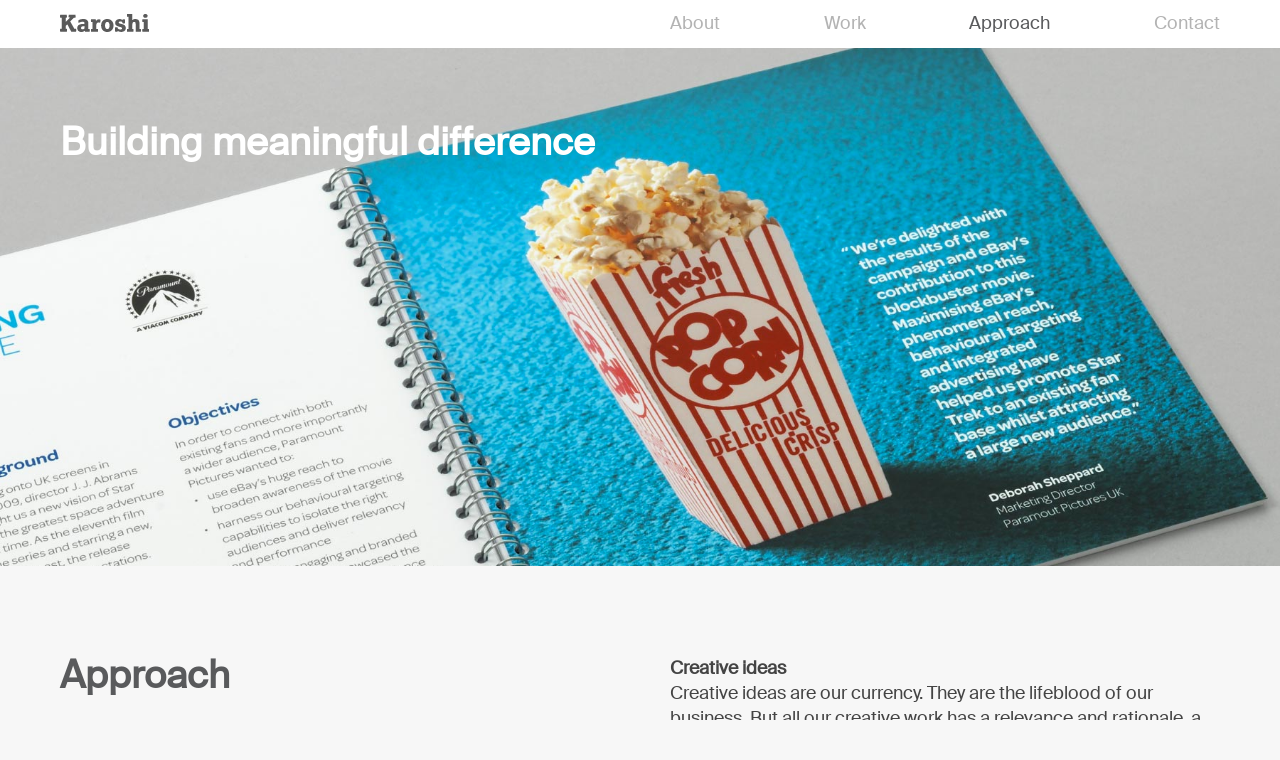

--- FILE ---
content_type: text/html; charset=UTF-8
request_url: https://teamkaroshi.com/approach/
body_size: 5811
content:
<!DOCTYPE html>
<html  xmlns="http://www.w3.org/1999/xhtml" prefix="" lang="en-US" class="no-js">
<head>
<!-- 2022 migrated -->
    <script>
        // var html_elem = document.getElementsByTagName("html")[0];
        // if(html_elem.className == "no-js") {
        //     html_elem.className = html_elem.className.replace("no-js", "js"); // user has JS enabled
        // }
    </script>

    <!-- Meta Tags & Browser Stuff -->
    <meta name="description" content="Multi-disciplinary design consultancy" />
    <meta charset="UTF-8" />
    <meta name="viewport" content="width=device-width, initial-scale=1, maximum-scale=1">
    <link rel="pingback" href="https://teamkaroshi.com/xmlrpc.php" />

    <link rel="shortcut icon" href="https://teamkaroshi.com/wp-content/themes/karoshi_2013/images/karoshi-favicon-32.ico" />

    <link rel="apple-touch-icon-precomposed" sizes="144x144" href="https://teamkaroshi.com/wp-content/themes/karoshi_2013/images/apple-touch-icon-144x144-precomposed.png">
    <link rel="apple-touch-icon-precomposed" sizes="114x114" href="https://teamkaroshi.com/wp-content/themes/karoshi_2013/images/apple-touch-icon-114x114-precomposed.png">
    <link rel="apple-touch-icon-precomposed" sizes="72x72" href="https://teamkaroshi.com/wp-content/themes/karoshi_2013/images/apple-touch-icon-72x72-precomposed.png">
    <link rel="apple-touch-icon-precomposed" sizes="57x57" href="https://teamkaroshi.com/wp-content/themes/karoshi_2013/images/apple-touch-icon-57x57-precomposed.png">
    <link rel="apple-touch-icon-precomposed" href="https://teamkaroshi.com/wp-content/themes/karoshi_2013/images/apple-touch-icon.png">
    <meta name="apple-mobile-web-app-title" content="Karoshi">

    <title>Approach &laquo;  Karoshi</title>

    <!--[if lte IE 8]>
      <script src="https://teamkaroshi.com/wp-content/themes/karoshi_2013/browser_upgrade_notice/localization/en_US.js"></script>
      <script src="https://teamkaroshi.com/wp-content/themes/karoshi_2013/browser_upgrade_notice/warning.js"></script>
      <script>
        window.onload=function(){
          ie6Warning(function() {
            var languageMap = {};
              //specifies a JSON hash table for localization
            if(window.IE6WarningLocalizations) {
              languageMap = window.IE6WarningLocalizations;
            }

            return {
              imgPath: "https://teamkaroshi.com/wp-content/themes/karoshi_2013/browser_upgrade_notice/", //specifies the path to the icons of each browser
              localizations:  languageMap
            };
          });
        };
      </script>
    <![endif]-->

    <!-- Make the HTML5 elements work in IE. -->
    <!--[if IE]>
        <script type="text/javascript" src="http://html5shiv.googlecode.com/svn/trunk/html5.js"></script>
    <![endif]-->

    <!-- The mountain of stuff WP puts in -->
    
<!-- BEGIN Metadata added by the Add-Meta-Tags WordPress plugin -->
<meta name="description" content="Creative ideas Creative ideas are our currency. They are the lifeblood of our business. But all our creative work has a relevance and rationale, a reason for being. We don’t just decorate." />
<meta property="og:site_name" content="Karoshi" />
<meta property="og:type" content="article" />
<meta property="og:title" content="Approach" />
<meta property="og:url" content="https://teamkaroshi.com/approach/" />
<meta property="og:description" content="Creative ideas Creative ideas are our currency. They are the lifeblood of our business. But all our creative work has a relevance and rationale, a reason for being. We don’t just decorate." />
<meta property="og:locale" content="en_US" />
<meta property="og:updated_time" content="2018-06-07T13:09:39+00:00" />
<meta property="og:image" content="https://teamkaroshi.com/wp-content/uploads/2014/01/Ebay-header-image.jpg" />
<meta property="og:image:secure_url" content="https://teamkaroshi.com/wp-content/uploads/2014/01/Ebay-header-image.jpg" />
<meta property="og:image:width" content="1800" />
<meta property="og:image:height" content="1130" />
<meta property="og:image:type" content="image/jpeg" />
<meta property="article:published_time" content="2013-09-11T16:11:08+00:00" />
<meta property="article:modified_time" content="2018-06-07T13:09:39+00:00" />
<meta property="article:author" content="https://teamkaroshi.com/author/codebymonkey/" />
<meta property="article:publisher" content="https://teamkaroshi.com/" />
<!-- END Metadata added by the Add-Meta-Tags WordPress plugin -->

<meta name='robots' content='max-image-preview:large' />
<link rel='dns-prefetch' href='//s.w.org' />
<link rel="alternate" type="application/rss+xml" title="Karoshi &raquo; Approach Comments Feed" href="https://teamkaroshi.com/approach/feed/" />
<script type="text/javascript">
window._wpemojiSettings = {"baseUrl":"https:\/\/s.w.org\/images\/core\/emoji\/14.0.0\/72x72\/","ext":".png","svgUrl":"https:\/\/s.w.org\/images\/core\/emoji\/14.0.0\/svg\/","svgExt":".svg","source":{"concatemoji":"https:\/\/teamkaroshi.com\/wp-includes\/js\/wp-emoji-release.min.js?ver=6.0.11"}};
/*! This file is auto-generated */
!function(e,a,t){var n,r,o,i=a.createElement("canvas"),p=i.getContext&&i.getContext("2d");function s(e,t){var a=String.fromCharCode,e=(p.clearRect(0,0,i.width,i.height),p.fillText(a.apply(this,e),0,0),i.toDataURL());return p.clearRect(0,0,i.width,i.height),p.fillText(a.apply(this,t),0,0),e===i.toDataURL()}function c(e){var t=a.createElement("script");t.src=e,t.defer=t.type="text/javascript",a.getElementsByTagName("head")[0].appendChild(t)}for(o=Array("flag","emoji"),t.supports={everything:!0,everythingExceptFlag:!0},r=0;r<o.length;r++)t.supports[o[r]]=function(e){if(!p||!p.fillText)return!1;switch(p.textBaseline="top",p.font="600 32px Arial",e){case"flag":return s([127987,65039,8205,9895,65039],[127987,65039,8203,9895,65039])?!1:!s([55356,56826,55356,56819],[55356,56826,8203,55356,56819])&&!s([55356,57332,56128,56423,56128,56418,56128,56421,56128,56430,56128,56423,56128,56447],[55356,57332,8203,56128,56423,8203,56128,56418,8203,56128,56421,8203,56128,56430,8203,56128,56423,8203,56128,56447]);case"emoji":return!s([129777,127995,8205,129778,127999],[129777,127995,8203,129778,127999])}return!1}(o[r]),t.supports.everything=t.supports.everything&&t.supports[o[r]],"flag"!==o[r]&&(t.supports.everythingExceptFlag=t.supports.everythingExceptFlag&&t.supports[o[r]]);t.supports.everythingExceptFlag=t.supports.everythingExceptFlag&&!t.supports.flag,t.DOMReady=!1,t.readyCallback=function(){t.DOMReady=!0},t.supports.everything||(n=function(){t.readyCallback()},a.addEventListener?(a.addEventListener("DOMContentLoaded",n,!1),e.addEventListener("load",n,!1)):(e.attachEvent("onload",n),a.attachEvent("onreadystatechange",function(){"complete"===a.readyState&&t.readyCallback()})),(e=t.source||{}).concatemoji?c(e.concatemoji):e.wpemoji&&e.twemoji&&(c(e.twemoji),c(e.wpemoji)))}(window,document,window._wpemojiSettings);
</script>
<style type="text/css">
img.wp-smiley,
img.emoji {
	display: inline !important;
	border: none !important;
	box-shadow: none !important;
	height: 1em !important;
	width: 1em !important;
	margin: 0 0.07em !important;
	vertical-align: -0.1em !important;
	background: none !important;
	padding: 0 !important;
}
</style>
	<link rel='stylesheet' id='wp-block-library-css'  href='https://teamkaroshi.com/wp-includes/css/dist/block-library/style.min.css?ver=6.0.11' type='text/css' media='all' />
<style id='global-styles-inline-css' type='text/css'>
body{--wp--preset--color--black: #000000;--wp--preset--color--cyan-bluish-gray: #abb8c3;--wp--preset--color--white: #ffffff;--wp--preset--color--pale-pink: #f78da7;--wp--preset--color--vivid-red: #cf2e2e;--wp--preset--color--luminous-vivid-orange: #ff6900;--wp--preset--color--luminous-vivid-amber: #fcb900;--wp--preset--color--light-green-cyan: #7bdcb5;--wp--preset--color--vivid-green-cyan: #00d084;--wp--preset--color--pale-cyan-blue: #8ed1fc;--wp--preset--color--vivid-cyan-blue: #0693e3;--wp--preset--color--vivid-purple: #9b51e0;--wp--preset--gradient--vivid-cyan-blue-to-vivid-purple: linear-gradient(135deg,rgba(6,147,227,1) 0%,rgb(155,81,224) 100%);--wp--preset--gradient--light-green-cyan-to-vivid-green-cyan: linear-gradient(135deg,rgb(122,220,180) 0%,rgb(0,208,130) 100%);--wp--preset--gradient--luminous-vivid-amber-to-luminous-vivid-orange: linear-gradient(135deg,rgba(252,185,0,1) 0%,rgba(255,105,0,1) 100%);--wp--preset--gradient--luminous-vivid-orange-to-vivid-red: linear-gradient(135deg,rgba(255,105,0,1) 0%,rgb(207,46,46) 100%);--wp--preset--gradient--very-light-gray-to-cyan-bluish-gray: linear-gradient(135deg,rgb(238,238,238) 0%,rgb(169,184,195) 100%);--wp--preset--gradient--cool-to-warm-spectrum: linear-gradient(135deg,rgb(74,234,220) 0%,rgb(151,120,209) 20%,rgb(207,42,186) 40%,rgb(238,44,130) 60%,rgb(251,105,98) 80%,rgb(254,248,76) 100%);--wp--preset--gradient--blush-light-purple: linear-gradient(135deg,rgb(255,206,236) 0%,rgb(152,150,240) 100%);--wp--preset--gradient--blush-bordeaux: linear-gradient(135deg,rgb(254,205,165) 0%,rgb(254,45,45) 50%,rgb(107,0,62) 100%);--wp--preset--gradient--luminous-dusk: linear-gradient(135deg,rgb(255,203,112) 0%,rgb(199,81,192) 50%,rgb(65,88,208) 100%);--wp--preset--gradient--pale-ocean: linear-gradient(135deg,rgb(255,245,203) 0%,rgb(182,227,212) 50%,rgb(51,167,181) 100%);--wp--preset--gradient--electric-grass: linear-gradient(135deg,rgb(202,248,128) 0%,rgb(113,206,126) 100%);--wp--preset--gradient--midnight: linear-gradient(135deg,rgb(2,3,129) 0%,rgb(40,116,252) 100%);--wp--preset--duotone--dark-grayscale: url('#wp-duotone-dark-grayscale');--wp--preset--duotone--grayscale: url('#wp-duotone-grayscale');--wp--preset--duotone--purple-yellow: url('#wp-duotone-purple-yellow');--wp--preset--duotone--blue-red: url('#wp-duotone-blue-red');--wp--preset--duotone--midnight: url('#wp-duotone-midnight');--wp--preset--duotone--magenta-yellow: url('#wp-duotone-magenta-yellow');--wp--preset--duotone--purple-green: url('#wp-duotone-purple-green');--wp--preset--duotone--blue-orange: url('#wp-duotone-blue-orange');--wp--preset--font-size--small: 13px;--wp--preset--font-size--medium: 20px;--wp--preset--font-size--large: 36px;--wp--preset--font-size--x-large: 42px;}.has-black-color{color: var(--wp--preset--color--black) !important;}.has-cyan-bluish-gray-color{color: var(--wp--preset--color--cyan-bluish-gray) !important;}.has-white-color{color: var(--wp--preset--color--white) !important;}.has-pale-pink-color{color: var(--wp--preset--color--pale-pink) !important;}.has-vivid-red-color{color: var(--wp--preset--color--vivid-red) !important;}.has-luminous-vivid-orange-color{color: var(--wp--preset--color--luminous-vivid-orange) !important;}.has-luminous-vivid-amber-color{color: var(--wp--preset--color--luminous-vivid-amber) !important;}.has-light-green-cyan-color{color: var(--wp--preset--color--light-green-cyan) !important;}.has-vivid-green-cyan-color{color: var(--wp--preset--color--vivid-green-cyan) !important;}.has-pale-cyan-blue-color{color: var(--wp--preset--color--pale-cyan-blue) !important;}.has-vivid-cyan-blue-color{color: var(--wp--preset--color--vivid-cyan-blue) !important;}.has-vivid-purple-color{color: var(--wp--preset--color--vivid-purple) !important;}.has-black-background-color{background-color: var(--wp--preset--color--black) !important;}.has-cyan-bluish-gray-background-color{background-color: var(--wp--preset--color--cyan-bluish-gray) !important;}.has-white-background-color{background-color: var(--wp--preset--color--white) !important;}.has-pale-pink-background-color{background-color: var(--wp--preset--color--pale-pink) !important;}.has-vivid-red-background-color{background-color: var(--wp--preset--color--vivid-red) !important;}.has-luminous-vivid-orange-background-color{background-color: var(--wp--preset--color--luminous-vivid-orange) !important;}.has-luminous-vivid-amber-background-color{background-color: var(--wp--preset--color--luminous-vivid-amber) !important;}.has-light-green-cyan-background-color{background-color: var(--wp--preset--color--light-green-cyan) !important;}.has-vivid-green-cyan-background-color{background-color: var(--wp--preset--color--vivid-green-cyan) !important;}.has-pale-cyan-blue-background-color{background-color: var(--wp--preset--color--pale-cyan-blue) !important;}.has-vivid-cyan-blue-background-color{background-color: var(--wp--preset--color--vivid-cyan-blue) !important;}.has-vivid-purple-background-color{background-color: var(--wp--preset--color--vivid-purple) !important;}.has-black-border-color{border-color: var(--wp--preset--color--black) !important;}.has-cyan-bluish-gray-border-color{border-color: var(--wp--preset--color--cyan-bluish-gray) !important;}.has-white-border-color{border-color: var(--wp--preset--color--white) !important;}.has-pale-pink-border-color{border-color: var(--wp--preset--color--pale-pink) !important;}.has-vivid-red-border-color{border-color: var(--wp--preset--color--vivid-red) !important;}.has-luminous-vivid-orange-border-color{border-color: var(--wp--preset--color--luminous-vivid-orange) !important;}.has-luminous-vivid-amber-border-color{border-color: var(--wp--preset--color--luminous-vivid-amber) !important;}.has-light-green-cyan-border-color{border-color: var(--wp--preset--color--light-green-cyan) !important;}.has-vivid-green-cyan-border-color{border-color: var(--wp--preset--color--vivid-green-cyan) !important;}.has-pale-cyan-blue-border-color{border-color: var(--wp--preset--color--pale-cyan-blue) !important;}.has-vivid-cyan-blue-border-color{border-color: var(--wp--preset--color--vivid-cyan-blue) !important;}.has-vivid-purple-border-color{border-color: var(--wp--preset--color--vivid-purple) !important;}.has-vivid-cyan-blue-to-vivid-purple-gradient-background{background: var(--wp--preset--gradient--vivid-cyan-blue-to-vivid-purple) !important;}.has-light-green-cyan-to-vivid-green-cyan-gradient-background{background: var(--wp--preset--gradient--light-green-cyan-to-vivid-green-cyan) !important;}.has-luminous-vivid-amber-to-luminous-vivid-orange-gradient-background{background: var(--wp--preset--gradient--luminous-vivid-amber-to-luminous-vivid-orange) !important;}.has-luminous-vivid-orange-to-vivid-red-gradient-background{background: var(--wp--preset--gradient--luminous-vivid-orange-to-vivid-red) !important;}.has-very-light-gray-to-cyan-bluish-gray-gradient-background{background: var(--wp--preset--gradient--very-light-gray-to-cyan-bluish-gray) !important;}.has-cool-to-warm-spectrum-gradient-background{background: var(--wp--preset--gradient--cool-to-warm-spectrum) !important;}.has-blush-light-purple-gradient-background{background: var(--wp--preset--gradient--blush-light-purple) !important;}.has-blush-bordeaux-gradient-background{background: var(--wp--preset--gradient--blush-bordeaux) !important;}.has-luminous-dusk-gradient-background{background: var(--wp--preset--gradient--luminous-dusk) !important;}.has-pale-ocean-gradient-background{background: var(--wp--preset--gradient--pale-ocean) !important;}.has-electric-grass-gradient-background{background: var(--wp--preset--gradient--electric-grass) !important;}.has-midnight-gradient-background{background: var(--wp--preset--gradient--midnight) !important;}.has-small-font-size{font-size: var(--wp--preset--font-size--small) !important;}.has-medium-font-size{font-size: var(--wp--preset--font-size--medium) !important;}.has-large-font-size{font-size: var(--wp--preset--font-size--large) !important;}.has-x-large-font-size{font-size: var(--wp--preset--font-size--x-large) !important;}
</style>
<link rel="https://api.w.org/" href="https://teamkaroshi.com/wp-json/" /><link rel="alternate" type="application/json" href="https://teamkaroshi.com/wp-json/wp/v2/pages/35" /><link rel="EditURI" type="application/rsd+xml" title="RSD" href="https://teamkaroshi.com/xmlrpc.php?rsd" />
<link rel="wlwmanifest" type="application/wlwmanifest+xml" href="https://teamkaroshi.com/wp-includes/wlwmanifest.xml" /> 
<link rel="canonical" href="https://teamkaroshi.com/approach/" />
<link rel='shortlink' href='https://teamkaroshi.com/?p=35' />
<link rel="alternate" type="application/json+oembed" href="https://teamkaroshi.com/wp-json/oembed/1.0/embed?url=https%3A%2F%2Fteamkaroshi.com%2Fapproach%2F" />
<link rel="alternate" type="text/xml+oembed" href="https://teamkaroshi.com/wp-json/oembed/1.0/embed?url=https%3A%2F%2Fteamkaroshi.com%2Fapproach%2F&#038;format=xml" />

    <!-- CSS -->
        <link rel="stylesheet" href="https://teamkaroshi.com/wp-content/themes/karoshi_2013/styles/css/sass.css?201401241933" />

        <!-- GOOGLE ANALYTICS -->
    <script type="text/javascript">
        var _gaq = _gaq || [];
        _gaq.push(['_setAccount', 'UA-19903394-1']);
        _gaq.push(['_trackPageview']);
        (function() {
            var ga = document.createElement('script'); ga.type = 'text/javascript'; ga.async = true;
            ga.src = ('https:' == document.location.protocol ? 'https://ssl' : 'http://www') + '.google-analytics.com/ga.js';
            var s = document.getElementsByTagName('script')[0]; s.parentNode.insertBefore(ga, s);
        })();
    </script>
    
    		
		
		<script type="application/ld+json">
		{
			"@context": "http://schema.org",
			"@type": "Organization",
			"name" : "Karoshi",
			"url": "https://teamkaroshi.com/",
			"logo": "https://teamkaroshi.com/wp-content/themes/karoshi_2013/Karoshi_Google.png",
			"image": "https://teamkaroshi.com/wp-content/themes/karoshi_2013/Karoshi_Google.png",
			"description": "A London based multi-disciplinary design consultancy, we address every type of brand challenge imaginable. We create, evolve, implement and nurture.",
			"telephone": "020 7490 5955",
			"address": {
			"@type": "PostalAddress",
			"addressLocality": "London",
			"streetAddress": "Unit 2, Dickson House, 3 Grove Road, Richmond",
			"postalCode": "TW10 6SP"
			}
		}
		</script>
		
		
		 

</head>
<body class="page-template page-template-page-approach page-template-page-approach-php page page-id-35 fatter_header" data-carousel-speed="4000">

     <header class="header">
        <div class="wrapper clearfix">
            <a class="logo" href="https://teamkaroshi.com/">Karoshi</a>
            <a href="#" id="toggle_nav">Menu</a>
            <ul class="page_menu">
                <li id="menu-item-13" class="menu-item menu-item-type-post_type menu-item-object-page menu-item-13"><a href="https://teamkaroshi.com/about/">About</a></li>
<li id="menu-item-40" class="menu-item menu-item-type-post_type menu-item-object-page menu-item-40"><a href="https://teamkaroshi.com/work/">Work</a></li>
<li id="menu-item-37" class="menu-item menu-item-type-post_type menu-item-object-page current-menu-item page_item page-item-35 current_page_item menu-item-37"><a href="https://teamkaroshi.com/approach/" aria-current="page">Approach</a></li>
<li id="menu-item-32" class="menu-item menu-item-type-post_type menu-item-object-page menu-item-32"><a href="https://teamkaroshi.com/contact/">Contact</a></li>
            </ul>
        </div>
    </header>

    
    
        <style>
            .carousel .carousel_1 { background-image: url("https://teamkaroshi.com/wp-content/uploads/2014/01/Ebay-header-image.jpg"); }        </style>
        <div class="carousel_wrapper">
            <ul class="carousel">
                <li class="carousel_1"><img src="https://teamkaroshi.com/wp-content/uploads/2014/01/Ebay-header-image.jpg" alt="eBay Case Study – Designed by Karoshi" /><div class="subtitle">
                                        <div class="wrapper colour_light">
                                            <h2>Building meaningful difference</h2>
                                            <p></p>
                                        </div>
                                    </div></li>            </ul>
        </div>

    
    <div class="wrapper">
    
        <div class="main_content">

            <article class="row post-35 page type-page status-publish has-post-thumbnail hentry" id="post-35">

                <div class="col span_4">
                    <h1>Approach</h1>
                </div>
                <div class="col span_4">
                    <p><strong>Creative ideas</strong><br />
Creative ideas are our currency. They are the lifeblood of our business. But all our creative work has a relevance and rationale, a reason for being. We don’t just decorate. We appreciate that every piece of communication, large and small, is part of a long term investment in the personality of the brand.</p>
<p><strong>Building meaningful difference</strong><br />
Every client wants to be differentiated and distinctive. But at Karoshi we understand that difference has to be built on real foundations. It’s never about difference for its own sake. Yes, we strive for difference. But always difference with meaning and purpose, bringing clarity and direction to all communications. Difference that’s emotive not just rational.</p>
                </div>

                
                    <div class="clear hentry_seperator"></div>

                    <div class="col span_4">
                        <h1>So what are we <br>like to work with?</h1>
                    </div>
                    <div class="col span_4">
                        <p><strong>Considered</strong><br />
Thinking comes first. We assess, research, understand, distil and define in order to focus our creativity and position our clients more sharply.</p>
<p><strong>Committed</strong><br />
We have a client centred approach, forged upon collaboration and a spirit of partnership. Not just enthusiastic and responsive but self critical, uncompromising, always searching for better.</p>
<p><strong>Flexible</strong><br />
Unlike some larger agencies, we don’t have a one size fits all, rigid process. We fit with you and your organisation by listening to your needs. Being lean and agile translates to better, more relevant and effective ways of working.</p>
<p><strong>Results orientated</strong><br />
We judge ourselves by what we achieve for our clients. Everything we do is directed towards helping our clients thrive and succeed. We aim to make short term gains and add long term value.</p>
                    </div>

                
            </article>
        </div>

    
    </div><!-- end .wrapper -->

    <footer class="footer">
        <div class="wrapper">
            <div class="row">
                <div class="col span_2 footer_col_1">
                    <p>
                        <a href="https://goo.gl/maps/Brguv8zd2cK2" target="_blank">Unit 2<br>Dickson House<br>3 Grove Road<br>Richmond TW10 6SP</a> <br>
                        <a href="mailto:info@teamkaroshi.com">Email</a> <br>
                        <a href="tel:+442074905955">+44 (0)20 7490 5955</a>
                    </p>
                </div>
                <div class="col span_2 footer_col_2">
                    <p>
                                                <a target="_blank" href="http://www.linkedin.com/company/karoshi">LinkedIn</a><br>
                        <a target="_blank" href="https://creativepool.com/karoshi">Creativepool</a><br>
                        <a target="_blank" href="https://www.behance.net/teamkaroshi">Behance</a>
                    </p>
                </div>
                <div class="col span_2 footer_col_3 empty">&nbsp;</div>
                <div class="col span_2 footer_col_4">
                    <p>
                        <a href="https://teamkaroshi.com/legal/">Legal</a><br>
                        <br>
                        <br>
                        <small>&copy; Team Karoshi Ltd</small>
                    </p>
                </div>
            </div>
        </div>
    </footer>

	
    <div id="nav_close_mask" style="display: none;"></div>

    <!-- JavaScript / jQuery with migrate plugin inc in local file -->
    <script src="https://teamkaroshi.com/wp-content/themes/karoshi_2013/js/modernizr.js"></script>
    <script src="https://teamkaroshi.com/wp-content/themes/karoshi_2013/js/jquery-1.9.1.min.js"></script>
    <script src="https://teamkaroshi.com/wp-content/themes/karoshi_2013/js/plugins.js"></script>

    



    <script src="https://teamkaroshi.com/wp-content/themes/karoshi_2013/js/responsiveslides.js"></script>
    <script src="https://teamkaroshi.com/wp-content/themes/karoshi_2013/js/jquery.fitvids.js"></script>
    <script src="https://teamkaroshi.com/wp-content/themes/karoshi_2013/js/jquery.lazy.js"></script>
    <script src="https://teamkaroshi.com/wp-content/themes/karoshi_2013/js/scripts.js"></script>

     <script>
        if (localStorage.getItem('showgrid') == 'yes') {
            document.write('<script src="https://teamkaroshi.com/wp-content/themes/karoshi_2013/grid/gridpak.js"><\/script>')
        }
    </script>



    <!-- 50 queries. 0.064 seconds. -->

</body>
</html>

--- FILE ---
content_type: text/css
request_url: https://teamkaroshi.com/wp-content/themes/karoshi_2013/styles/css/sass.css?201401241933
body_size: 7944
content:
@charset "UTF-8";
/*****
	RESET
*****/
/* line 7, ../scss/sass.scss */
html, body, div, span, object, iframe, h1, h2, h3, h4, h5, h6, p, blockquote, pre, abbr, address, cite, code, del, dfn, em, img, ins, kbd, q, samp, small, strong, sub, sup, var, b, i, dl, dt, dd, ol, ul, li, fieldset, form, label, legend, table, caption, tbody, tfoot, thead, tr, th, td, article, aside, canvas, details, figcaption, figure, footer, header, hgroup, menu, nav, section, summary, time, mark, audio, video {
  margin: 0;
  padding: 0;
  border: 0;
  outline: 0;
  font-size: 100%;
  vertical-align: baseline;
  background: transparent; }

/* line 7, ../scss/sass.scss */
body {
  line-height: 1; }

/* line 7, ../scss/sass.scss */
article, aside, canvas, details, figcaption, figure, footer, header, hgroup, menu, nav, section, summary {
  display: block; }

/* line 7, ../scss/sass.scss */
nav ul {
  list-style: none; }

/* line 7, ../scss/sass.scss */
blockquote, q {
  quotes: none; }

/* line 7, ../scss/sass.scss */
blockquote:before, blockquote:after, q:before, q:after {
  content: '';
  content: none; }

/* line 7, ../scss/sass.scss */
a {
  margin: 0;
  padding: 0;
  border: 0;
  font-size: 100%;
  vertical-align: baseline;
  background: transparent; }

/* line 7, ../scss/sass.scss */
ins {
  background-color: #ff9;
  color: #000;
  text-decoration: none; }

/* line 7, ../scss/sass.scss */
mark {
  background-color: #ff9;
  color: #000;
  font-style: italic;
  font-weight: bold; }

/* line 7, ../scss/sass.scss */
del {
  text-decoration: line-through; }

/* line 7, ../scss/sass.scss */
abbr[title], dfn[title] {
  border-bottom: 1px dotted #000;
  cursor: help; }

/* line 7, ../scss/sass.scss */
table {
  border-collapse: collapse;
  border-spacing: 0; }

/* line 7, ../scss/sass.scss */
hr {
  display: block;
  height: 1px;
  border: 0;
  border-top: 1px solid #cccccc;
  margin: 1em 0;
  padding: 0; }

/* line 7, ../scss/sass.scss */
input, select {
  vertical-align: middle; }

/* line 7, ../scss/sass.scss */
* {
  outline: none; }

/* line 7, ../scss/sass.scss */
.clear {
  clear: both; }

/*****
	VARS
*****/
/* line 61, ../scss/__vars.scss */
.clearfix {
  *zoom: 1; }
  /* line 17, ../../../../../../../../../Applications/CodeKit.app/Contents/Resources/engines/bourbon/bourbon/app/assets/stylesheets/addons/_clearfix.scss */
  .clearfix:before, .clearfix:after {
    content: " ";
    display: table; }
  /* line 23, ../../../../../../../../../Applications/CodeKit.app/Contents/Resources/engines/bourbon/bourbon/app/assets/stylesheets/addons/_clearfix.scss */
  .clearfix:after {
    clear: both; }

/*****
	LAYOUT
*****/
/* line 18, ../scss/sass.scss */
* {
  -webkit-box-sizing: border-box;
  -moz-box-sizing: border-box;
  box-sizing: border-box;
  -webkit-tap-highlight-color: transparent; }

@media screen and (min-width: 720px) and (max-width: 1019px) {
  /* line 24, ../scss/sass.scss */
  body, .header {
    padding-left: 10px;
    padding-right: 10px; } }
/* line 30, ../scss/sass.scss */
body {
  background: #f7f7f7; }
  @media (min-width: 1021px) {
    /* line 30, ../scss/sass.scss */
    body {
      padding-left: 40px;
      padding-right: 40px; } }
  @media screen and (min-width: 720px) and (max-width: 1019px) {
    /* line 30, ../scss/sass.scss */
    body {
      padding-left: 10px;
      padding-right: 10px; } }

/* line 51, ../scss/sass.scss */
.wrapper {
  max-width: 1440px;
  width: 100%;
  margin: 0 auto;
  position: relative; }

/* line 75, ../scss/sass.scss */
.main_content {
  margin-top: 70px;
  margin-bottom: 90px; }
  @media (max-width: 480px) {
    /* line 75, ../scss/sass.scss */
    .main_content {
      margin-top: 58px;
      margin-bottom: 58px; } }
  @media (min-width: 481px) and (max-width: 1020px) {
    /* line 75, ../scss/sass.scss */
    .main_content {
      margin-top: 58px;
      margin-bottom: 58px; } }

@media (max-width: 480px) {
  /* line 89, ../scss/sass.scss */
  .col {
    padding-left: 0; }

  /* line 92, ../scss/sass.scss */
  .row {
    margin-right: -20px; } }
/*****
	RED LINE
	2px wide line at 50% across
*****/
/*****
	WORDPRESS STYLES
	Used for the main content area, the_content()
*****/
/* line 120, ../scss/sass.scss */
.alignleft, .left {
  float: left; }

/* line 123, ../scss/sass.scss */
.alignright, .right {
  float: right; }

/* line 126, ../scss/sass.scss */
.aligncenter, .center {
  display: block;
  margin: 0 auto;
  clear: both; }

/*****
	Share link
*****/
/* line 135, ../scss/sass.scss */
.share_icon {
  margin-top: -8px;
  margin-left: -6px;
  display: inline-block; }
  /* line 141, ../scss/sass.scss */
  .share_icon:link, .share_icon:visited {
    color: #b3b3b3; }
  /* line 144, ../scss/sass.scss */
  .share_icon:active, .share_icon:hover, .share_icon:focus {
    color: #595a5c; }
  /* line 149, ../scss/sass.scss */
  .share_icon span:first-child {
    display: none;
    background-image: none;
    display: inline-block;
    height: 0px;
    width: 0px;
    position: relative; }

/**
 * Gridpak Beta SCSS
 *
 * Generator - http://gridpak.com/
 * Created by @erskinedesign
 */
/* Reusable column setup */
/* line 21, ../scss/__gridpak.scss */
.row {
  *zoom: 1; }
  /* line 17, ../../../../../../../../../Applications/CodeKit.app/Contents/Resources/engines/bourbon/bourbon/app/assets/stylesheets/addons/_clearfix.scss */
  .row:before, .row:after {
    content: " ";
    display: table; }
  /* line 23, ../../../../../../../../../Applications/CodeKit.app/Contents/Resources/engines/bourbon/bourbon/app/assets/stylesheets/addons/_clearfix.scss */
  .row:after {
    clear: both; }

/* line 25, ../scss/__gridpak.scss */
.col {
  border: 0px solid transparent;
  float: left;
  -webkit-box-sizing: border-box;
  -moz-box-sizing: border-box;
  box-sizing: border-box;
  -moz-background-clip: padding-box !important;
  -webkit-background-clip: padding-box !important;
  background-clip: padding-box !important; }

    /* 1. 2 Column Grid 0px - 479px
    -----------------------------------------------------------------------------

    Span 1:    50%
    Span 2:    100%

    ----------------------------------------------------------------------------- */
@media screen and (min-width: 0px) and (max-width: 479px) {
  /* line 52, ../scss/__gridpak.scss */
  .row {
    margin-left: -10px; }

  /* line 56, ../scss/__gridpak.scss */
  .col {
    border-left-width: 10px;
    padding: 0 10px; }

  /* --- Gridpak variables ---*/
        /*
        Add your semantic classnames in alongside their corresponding spans here. e.g.

        .span_3,
        .my_semantic_class_name {
            ...
        }

        */
  /* line 79, ../scss/__gridpak.scss */
  .span_1 {
    width: 50%;
    border-left-width: 10px;
    padding: 0 10px;
    margin-left: 0; }

  /* line 82, ../scss/__gridpak.scss */
  .span_2 {
    margin-left: 0;
    width: 100%; } }
    /* 2. 4 Column Grid 480px - 719px
    -----------------------------------------------------------------------------

    Span 1:    25%
    Span 2:    50%
    Span 3:    75%
    Span 4:    100%

    ----------------------------------------------------------------------------- */
@media screen and (min-width: 480px) and (max-width: 719px) {
  /* line 100, ../scss/__gridpak.scss */
  .row {
    margin-left: -10px; }

  /* line 104, ../scss/__gridpak.scss */
  .col {
    border-left-width: 10px;
    padding: 0 10px; }

  /* --- Gridpak variables ---*/
  /* line 118, ../scss/__gridpak.scss */
  .span_1 {
    width: 25%;
    border-left-width: 10px;
    padding: 0 10px;
    margin-left: 0; }

  /* line 121, ../scss/__gridpak.scss */
  .span_2 {
    width: 50%;
    border-left-width: 10px;
    padding: 0 10px;
    margin-left: 0; }

  /* line 124, ../scss/__gridpak.scss */
  .span_3 {
    width: 75%;
    border-left-width: 10px;
    padding: 0 10px;
    margin-left: 0; }

  /* line 127, ../scss/__gridpak.scss */
  .span_4 {
    margin-left: 0;
    width: 100%; } }
    /* 3. 6 Column Grid 720px - 1019px
    -----------------------------------------------------------------------------

    Span 1:    16.6666666667%
    Span 2:    33.3333333333%
    Span 3:    50.0%
    Span 4:    66.6666666667%
    Span 5:    83.3333333333%
    Span 6:    100%

    ----------------------------------------------------------------------------- */
@media screen and (min-width: 720px) and (max-width: 1019px) {
  /* line 147, ../scss/__gridpak.scss */
  .row {
    margin-left: -20px; }

  /* line 151, ../scss/__gridpak.scss */
  .col {
    border-left-width: 20px;
    padding: 0 20px; }

  /* --- Gridpak variables ---*/
  /* line 166, ../scss/__gridpak.scss */
  .span_1 {
    width: 12.5%;
    border-left-width: 20px;
    padding: 0 20px;
    margin-left: 0; }

  /* line 169, ../scss/__gridpak.scss */
  .span_2 {
    width: 25%;
    border-left-width: 20px;
    padding: 0 20px;
    margin-left: 0; }

  /* line 172, ../scss/__gridpak.scss */
  .span_3 {
    width: 37.5%;
    border-left-width: 20px;
    padding: 0 20px;
    margin-left: 0; }

  /* line 175, ../scss/__gridpak.scss */
  .span_4 {
    width: 50%;
    border-left-width: 20px;
    padding: 0 20px;
    margin-left: 0; }

  /* line 178, ../scss/__gridpak.scss */
  .span_5 {
    width: 62.5%;
    border-left-width: 20px;
    padding: 0 20px;
    margin-left: 0; }

  /* line 181, ../scss/__gridpak.scss */
  .span_6 {
    margin-left: 0;
    width: 100%; } }
    /* 4. 8 Column Grid 1020px - Infinity
    -----------------------------------------------------------------------------

    Span 1:    12.5%
    Span 2:    25.0%
    Span 3:    37.5%
    Span 4:    50.0%
    Span 5:    62.5%
    Span 6:    75.0%
    Span 7:    87.5%
    Span 8:    100%

    ----------------------------------------------------------------------------- */
@media screen and (min-width: 1020px) {
  /* line 203, ../scss/__gridpak.scss */
  .row {
    margin-left: -20px; }

  /* line 207, ../scss/__gridpak.scss */
  .col {
    border-left-width: 20px;
    padding: 0 20px; }

  /* --- Gridpak variables ---*/
  /* line 221, ../scss/__gridpak.scss */
  .span_1 {
    width: 12.5%;
    border-left-width: 20px;
    padding: 0 20px;
    margin-left: 0; }

  /* line 224, ../scss/__gridpak.scss */
  .span_2 {
    width: 25%;
    border-left-width: 20px;
    padding: 0 20px;
    margin-left: 0; }

  /* line 227, ../scss/__gridpak.scss */
  .span_3 {
    width: 37.5%;
    border-left-width: 20px;
    padding: 0 20px;
    margin-left: 0; }

  /* line 230, ../scss/__gridpak.scss */
  .span_4 {
    width: 50%;
    border-left-width: 20px;
    padding: 0 20px;
    margin-left: 0; }

  /* line 233, ../scss/__gridpak.scss */
  .span_5 {
    width: 62.5%;
    border-left-width: 20px;
    padding: 0 20px;
    margin-left: 0; }

  /* line 236, ../scss/__gridpak.scss */
  .span_6 {
    width: 75%;
    border-left-width: 20px;
    padding: 0 20px;
    margin-left: 0; }

  /* line 239, ../scss/__gridpak.scss */
  .span_7 {
    width: 87.5%;
    border-left-width: 20px;
    padding: 0 20px;
    margin-left: 0; }

  /* line 242, ../scss/__gridpak.scss */
  .span_8 {
    margin-left: 0;
    width: 100%; } }
@media screen and (min-width: 0px) and (max-width: 479px) {
  /* line 249, ../scss/__gridpak.scss */
  .row {
    margin-right: 0; } }
@media screen and (min-width: 480px) and (max-width: 719px) {
  /* line 255, ../scss/__gridpak.scss */
  .row {
    margin-right: 0; } }
@media screen and (min-width: 720px) and (max-width: 1019px) {
  /* line 261, ../scss/__gridpak.scss */
  .row {
    margin-right: 0; } }
/*****
	GENERAL STYLING
*****/
/* line 4, ../scss/_type.scss */
a {
  text-decoration: none;
  -webkit-transition: color 0.25s linear;
  -moz-transition: color 0.25s linear;
  transition: color 0.25s linear; }
  /* line 7, ../scss/_type.scss */
  a:link, a:visited {
    color: #b3b3b3; }
  /* line 10, ../scss/_type.scss */
  a:active, a:hover, a:focus {
    color: #595a5c; }

/* line 14, ../scss/_type.scss */
em, i, .italic {
  font-style: italic; }

/* line 17, ../scss/_type.scss */
strong, b, .bold {
  font-weight: bold; }

/*****
	OPTIONAL TYPE
*****/
/*
the font softwares linked herebelow are the property of swiss typefaces sàrl.
you may not download the font softwares.
Purchase and licensing informations are available at http://www.swisstypefaces.com/ licensing/
copyright (c) swiss typefaces sàrl
*/
@font-face {
  font-family: 'suisse';
  src: url("../fonts/S/SuisseIntl-Regular-WebS.eot");
  /* IE9 Compat Modes */
  src: url("../fonts/S/SuisseIntl-Regular-WebS.eot?#iefix") format("embedded-opentype"), url("../fonts/S/SuisseIntl-Regular-WebS.woff2") format("woff2"), url("../fonts/S/SuisseIntl-Regular-WebS.woff") format("woff"); }
/* line 49, ../scss/_type.scss */
body {
  font-family: "suisse", 'Helvetica Neue', Arial, sans-serif;
  color: #444;
  font-size: 18px;
  line-height: 25px;
  font-weight: 400; }
  /* line 55, ../scss/_type.scss */
  body b, body strong, body .bold {
    font-weight: 800;
    font-family: "suisse", 'Century Gothic', Verdana, sans-serif; }

/* line 62, ../scss/_type.scss */
html.touch * {
  -webkit-text-size-adjust: none; }

/* line 66, ../scss/_type.scss */
h1, .h1, h2, .h2, h3, .h3, h4, .h4, h5, .h5, h6, .h6 {
  font-weight: 600;
  font-family: "suisse", 'Helvetica Neue', Arial, sans-serif;
  color: #595a5c; }
  @media (min-width: 1021px) {
    /* line 66, ../scss/_type.scss */
    h1, .h1, h2, .h2, h3, .h3, h4, .h4, h5, .h5, h6, .h6 {
      font-size: 38px;
      line-height: 50px; } }
  @media (min-width: 481px) and (max-width: 1020px) {
    /* line 66, ../scss/_type.scss */
    h1, .h1, h2, .h2, h3, .h3, h4, .h4, h5, .h5, h6, .h6 {
      font-size: 24px;
      line-height: 30px; } }
  @media (max-width: 480px) {
    /* line 66, ../scss/_type.scss */
    h1, .h1, h2, .h2, h3, .h3, h4, .h4, h5, .h5, h6, .h6 {
      font-size: 24px;
      line-height: 30px;
      margin-bottom: 10px; } }
  @media screen and (min-width: 0px) and (max-width: 479px) {
    /* line 66, ../scss/_type.scss */
    h1, .h1, h2, .h2, h3, .h3, h4, .h4, h5, .h5, h6, .h6 {
      margin-bottom: 0; } }

/* line 91, ../scss/_type.scss */
.normal_text, .work_square .inner .text .title, .work_square .inner .text .sub_title, .work_square .inner .text .read_more {
  font-size: 18px;
  line-height: 25px; }

/* line 95, ../scss/_type.scss */
.small_text, .footer small {
  font-size: 14px;
  line-height: 25px; }

/* line 101, ../scss/_type.scss */
.main_content .hentry h1,
#work_archive_header,
.work_header h1 {
  margin-top: -7px; }

/* line 108, ../scss/_type.scss */
.hentry p, .hentry ul, .hentry ol, .hentry img, .hentry blockquote {
  margin-bottom: 20px; }
/* line 111, ../scss/_type.scss */
.hentry blockquote {
  margin-left: 2em;
  background: #eee;
  padding: 0.3em 0.5em;
  border: 1px solid #ccc; }
  /* line 116, ../scss/_type.scss */
  .hentry blockquote p {
    margin: 0; }

/* line 1, ../scss/_header.scss */
body {
  -webkit-transition: all 0.25s linear;
  -moz-transition: all 0.25s linear;
  transition: all 0.25s linear;
    /*
        Desktop tall is 140
            Small is xx

        Other height is height of nav plus 10px padding until nav is expanded

     */ }
  @media screen and (min-width: 1020px) {
    /* line 14, ../scss/_header.scss */
    body.fatter_header {
      padding-top: 140px; }
    /* line 17, ../scss/_header.scss */
    body.slimmer_header {
      padding-top: 48px; }
    /* line 20, ../scss/_header.scss */
    body .header {
      -webkit-transition: all 0.25s linear;
      -moz-transition: all 0.25s linear;
      transition: all 0.25s linear; }
    /* line 23, ../scss/_header.scss */
    body .header * {
      -webkit-transition: all 0.15s linear;
      -moz-transition: all 0.15s linear;
      transition: all 0.15s linear; } }
  @media (min-width: 481px) and (max-width: 1020px) {
    /* line 1, ../scss/_header.scss */
    body {
      padding-top: 48px; } }
  @media (max-width: 480px) {
    /* line 1, ../scss/_header.scss */
    body {
      padding-top: 48px; } }

/* line 37, ../scss/_header.scss */
.header {
  position: fixed;
  top: 0;
  left: 0;
  right: 0;
  z-index: 5000;
  background: #FFF; }
  @media (min-width: 1020px) {
    /* line 37, ../scss/_header.scss */
    .header {
      padding-left: 40px;
      padding-right: 40px; } }
  @media screen and (min-width: 1020px) {
    /* line 52, ../scss/_header.scss */
    body.fatter_header .header {
      height: 140px; }
    /* line 55, ../scss/_header.scss */
    body.slimmer_header .header {
      height: 48px; } }
  /* line 60, ../scss/_header.scss */
  .header .logo {
    width: 89px;
    height: 18px;
    display: inline-block;
    text-indent: -5000px;
    overflow: hidden; }
    @media screen and (min-width: 1020px) {
      /* line 60, ../scss/_header.scss */
      .header .logo {
        margin-left: 20px;
        float: left; }
        /* line 69, ../scss/_header.scss */
        body.fatter_header .header .logo {
          margin-top: 56px; }
        /* line 72, ../scss/_header.scss */
        body.slimmer_header .header .logo {
          margin-top: 14px; } }
    @media (min-width: 481px) and (max-width: 1020px) {
      /* line 60, ../scss/_header.scss */
      .header .logo {
        margin-top: 14px;
        margin-left: 20px;
        margin-bottom: 10px; } }
    @media (max-width: 480px) {
      /* line 60, ../scss/_header.scss */
      .header .logo {
        margin-top: 14px;
        margin-left: 10px;
        margin-bottom: 10px; } }
    @media screen and (min-width: 480px) and (max-width: 719px) {
      /* line 60, ../scss/_header.scss */
      .header .logo {
        margin-left: 10px; } }
    @media screen and (min-width: 0px) and (max-width: 479px) {
      /* line 60, ../scss/_header.scss */
      .header .logo {
        margin-left: 10px; } }
    /* line 44, ../scss/__vars.scss */
    html.svg .header .logo {
      background: url("../../images/karoshi_logotype.svg"); }
    /* line 44, ../scss/__vars.scss */
    html.no-svg .header .logo {
      background: url("../../images/karoshi_logotype.png");
      background-size: 89px 18px; }
  @media screen and (min-width: 1020px) {
    /* line 105, ../scss/_header.scss */
    .header #toggle_nav {
      display: none; } }
  @media (min-width: 481px) and (max-width: 1020px) {
    /* line 105, ../scss/_header.scss */
    .header #toggle_nav {
      display: block;
      position: absolute;
      top: 10px;
      right: 20px; } }
  @media (max-width: 480px) {
    /* line 105, ../scss/_header.scss */
    .header #toggle_nav {
      display: block;
      position: absolute;
      top: 10px; } }
  @media screen and (min-width: 480px) and (max-width: 719px) {
    /* line 105, ../scss/_header.scss */
    .header #toggle_nav {
      right: 10px; } }
  @media screen and (min-width: 0px) and (max-width: 479px) {
    /* line 105, ../scss/_header.scss */
    .header #toggle_nav {
      right: 10px; } }
  /* line 130, ../scss/_header.scss */
  .header .page_menu li {
    list-style: none; }
    /* line 133, ../scss/_header.scss */
    .header .page_menu li.current_page_item a {
      color: #595a5c; }
  @media screen and (min-width: 1020px) {
    /* line 128, ../scss/_header.scss */
    .header .page_menu {
      display: block !important;
      width: 50%;
      float: right;
      padding-left: 30px;
      padding-right: 20px;
      text-align: justify; }
      /* line 146, ../scss/_header.scss */
      .header .page_menu.hide {
        display: none !important; }
      /* line 149, ../scss/_header.scss */
      .header .page_menu:before {
        content: '';
        display: inline-block;
        width: 100%; }
      /* line 154, ../scss/_header.scss */
      .header .page_menu:after {
        content: '';
        display: inline-block;
        width: 100%; }
      /* line 160, ../scss/_header.scss */
      body.fatter_header .header .page_menu {
        height: 140px; }
      /* line 163, ../scss/_header.scss */
      body.slimmer_header .header .page_menu {
        height: 48px; }
      /* line 167, ../scss/_header.scss */
      .header .page_menu li {
        display: inline-block; }
        /* line 169, ../scss/_header.scss */
        body.fatter_header .header .page_menu li {
          line-height: 90px; }
        /* line 172, ../scss/_header.scss */
        body.slimmer_header .header .page_menu li {
          line-height: 20px; }
          /* line 174, ../scss/_header.scss */
          body.slimmer_header .header .page_menu li a {
            top: -14px; }
        /* line 178, ../scss/_header.scss */
        .header .page_menu li a {
          position: relative;
          top: -2px; } }
  @media (min-width: 481px) and (max-width: 1020px) {
    /* line 128, ../scss/_header.scss */
    .header .page_menu {
      display: none; }
      /* line 190, ../scss/_header.scss */
      .header .page_menu li:first-child {
        padding-top: 10px; }
      /* line 193, ../scss/_header.scss */
      .header .page_menu li:last-child {
        padding-bottom: 8px; }
      /* line 196, ../scss/_header.scss */
      .header .page_menu li a {
        display: block;
        padding-left: 20px;
        padding-right: 20px;
        line-height: 40px; } }
  @media (max-width: 480px) {
    /* line 128, ../scss/_header.scss */
    .header .page_menu {
      display: none; }
      /* line 210, ../scss/_header.scss */
      .header .page_menu li:first-child {
        padding-top: 10px; }
      /* line 213, ../scss/_header.scss */
      .header .page_menu li:last-child {
        padding-bottom: 8px; }
      /* line 216, ../scss/_header.scss */
      .header .page_menu li a {
        display: block;
        padding-left: 10px;
        padding-right: 10px;
        line-height: 40px; } }
  @media (max-height: 500px) {
    /* line 226, ../scss/_header.scss */
    .header .page_menu li a {
      line-height: 30px !important; } }

/* line 242, ../scss/_header.scss */
body.single-post .header ul.page_menu li.current_page_parent a {
  color: #595a5c; }

/* line 251, ../scss/_header.scss */
#nav_close_mask {
  position: absolute;
  top: 0;
  left: 0;
  right: 0;
  bottom: 0;
  background: transparent;
  z-index: 500; }

/* line 1, ../scss/_carousel.scss */
.carousel {
  position: relative;
  list-style: none;
  overflow: hidden;
  width: 100%;
  padding: 0;
  margin: 0 0 90px 0; }
  @media (max-width: 480px) {
    /* line 1, ../scss/_carousel.scss */
    .carousel {
      margin-bottom: 58px; } }
  @media (min-width: 481px) and (max-width: 1020px) {
    /* line 1, ../scss/_carousel.scss */
    .carousel {
      margin-bottom: 58px; } }
  /* line 14, ../scss/_carousel.scss */
  .carousel li {
    -webkit-backface-visibility: hidden;
    position: absolute;
    display: none;
    width: 100%;
    left: 0;
    top: 0;
    background-position: center center;
    background-size: cover;
    margin-top: -2px;
    margin-bottom: -2px; }
    /* line 25, ../scss/_carousel.scss */
    .carousel li:first-child {
      position: relative;
      display: block;
      float: left; }
    /* line 30, ../scss/_carousel.scss */
    .carousel li img {
      display: block;
      height: auto;
      float: left;
      width: 100%;
      border: 0;
      opacity: 0; }
    /* line 38, ../scss/_carousel.scss */
    .carousel li .subtitle {
      position: absolute;
      top: 70px;
      left: 0;
      right: 0; }
      @media (max-width: 480px) {
        /* line 38, ../scss/_carousel.scss */
        .carousel li .subtitle {
          display: none; } }
      @media screen and (min-width: 1020px) {
        /* line 38, ../scss/_carousel.scss */
        .carousel li .subtitle {
          padding-left: 40px;
          padding-right: 40px; } }
      @media screen and (min-width: 720px) and (max-width: 1019px) {
        /* line 38, ../scss/_carousel.scss */
        .carousel li .subtitle {
          padding-left: 10px;
          padding-right: 10px; } }
      /* line 57, ../scss/_carousel.scss */
      .carousel li .subtitle .wrapper {
        color: #595a5c;
        padding-left: 20px;
        padding-right: 20px; }
        /* line 83, ../scss/_carousel.scss */
        .carousel li .subtitle .wrapper p {
          margin-top: 20px; }
        /* line 87, ../scss/_carousel.scss */
        .carousel li .subtitle .wrapper.colour_light h2, .carousel li .subtitle .wrapper.colour_light p {
          color: #fff; }
        /* line 93, ../scss/_carousel.scss */
        .carousel li .subtitle .wrapper.colour_dark h2, .carousel li .subtitle .wrapper.colour_dark p {
          color: #595a5c; }

/* line 101, ../scss/_carousel.scss */
.carousel_wrapper {
  position: relative; }
  @media screen and (min-width: 1020px) {
    /* line 101, ../scss/_carousel.scss */
    .carousel_wrapper {
      margin-left: -40px;
      margin-right: -40px; } }
  @media screen and (min-width: 720px) and (max-width: 1019px) {
    /* line 101, ../scss/_carousel.scss */
    .carousel_wrapper {
      margin-left: -10px;
      margin-right: -10px; } }
  /* line 126, ../scss/_carousel.scss */
  .carousel_wrapper .rslides_nav {
    position: absolute;
    top: 0;
    bottom: 0;
    width: 50px;
    overflow: hidden;
    z-index: 100;
    opacity: 0;
    -webkit-transform: rotate(360deg);
    -moz-transform: rotate(360deg);
    -ms-transform: rotate(360deg);
    -o-transform: rotate(360deg);
    transform: rotate(360deg);
    color: transparent;
    font-size: 1px;
    -webkit-transition: all 0.1s ease-in;
    -moz-transition: all 0.1s ease-in;
    transition: all 0.1s ease-in; }
    @media (max-width: 480px) {
      /* line 126, ../scss/_carousel.scss */
      .carousel_wrapper .rslides_nav {
        display: none; } }
    /* line 141, ../scss/_carousel.scss */
    .carousel_wrapper .rslides_nav:hover {
      opacity: 1;
      -webkit-transition: all 0.1s ease-in;
      -moz-transition: all 0.1s ease-in;
      transition: all 0.1s ease-in; }
    /* line 148, ../scss/_carousel.scss */
    .carousel_wrapper .rslides_nav.prev:before, .carousel_wrapper .rslides_nav.next:before {
      content: '';
      position: absolute;
      top: 50%;
      margin-top: -10px;
      width: 21px;
      height: 24px; }
    /* line 157, ../scss/_carousel.scss */
    .carousel_wrapper .rslides_nav.prev {
      left: 10px; }
      /* line 159, ../scss/_carousel.scss */
      .carousel_wrapper .rslides_nav.prev:before {
        left: 10px;
        background: url("../../images/arrow_icon_left_2x.png");
        background-size: 21px 24px; }
    /* line 165, ../scss/_carousel.scss */
    .carousel_wrapper .rslides_nav.next {
      right: 20px; }
      /* line 167, ../scss/_carousel.scss */
      .carousel_wrapper .rslides_nav.next:before {
        right: 0;
        background: url("../../images/arrow_icon_right_2x.png");
        background-size: 21px 24px; }

/* line 1, ../scss/_footer.scss */
.footer {
  margin-top: 90px;
  margin-bottom: 120px;
  color: #595a5c;
    /* @include cols_wide(2) {
        .row {
            margin-right: 0;
        }
    }

    @include cols_wide(4) {
        .row {
            .col {
                width: 100%;
            }
        }
    }

    html.touch & {
        @include cols_wide(8) {
            .row {
                .col {
                    width: 33%;
                    &.footer_col_2 {
                        margin-left: -17px;
                    }
                    &.footer_col_3 {
                        display: none;
                    }
                    &.footer_col_4 {
                        margin-left: 4px;
                    }
                }
            }
        }
    }

    @include breakpoint(small) {
        margin-top: 58px;
        margin-bottom: 20px;
        // padding-left: 10px;
        .col {
            padding-left: 10px;
            padding-bottom: 20px;
            &.empty {
                display: none;
            }
        }
    }

    @include breakpoint(medium) {
         margin-top: 58px;
         margin-bottom: 20px;
        .row {
            .col.span_2 {
                &.empty {
                    display: none;
                }
                width: 33.3333%;
            }
        }
    } */ }
  /* line 6, ../scss/_footer.scss */
  .footer a:link, .footer a:visited, .footer a:active, .footer a:hover, .footer a:focus {
    color: #595a5c; }
  /* line 10, ../scss/_footer.scss */
  .footer small {
    color: #b3b3b3; }
  @media screen and (min-width: 1020px) {
    /* line 17, ../scss/_footer.scss */
    .footer .row .col {
      width: 25%; } }
  @media screen and (min-width: 720px) and (max-width: 1019px) {
    /* line 25, ../scss/_footer.scss */
    .footer .row .col {
      width: 33.33%; }
      /* line 27, ../scss/_footer.scss */
      .footer .row .col.footer_col_1, .footer .row .col.footer_col_2, .footer .row .col.footer_col_4 {
        border-left-width: 0px; }
      /* line 30, ../scss/_footer.scss */
      .footer .row .col.footer_col_2 {
        margin-left: -5px; }
      /* line 33, ../scss/_footer.scss */
      .footer .row .col.footer_col_3 {
        display: none; } }
  @media screen and (min-width: 480px) and (max-width: 719px) {
    /* line 43, ../scss/_footer.scss */
    .footer .row .col.footer_col_3 {
      display: none; }
    /* line 46, ../scss/_footer.scss */
    .footer .row .col.footer_col_4 {
      margin-top: 20px;
      clear: both;
      width: 100%;
      *zoom: 1; }
      /* line 17, ../../../../../../../../../Applications/CodeKit.app/Contents/Resources/engines/bourbon/bourbon/app/assets/stylesheets/addons/_clearfix.scss */
      .footer .row .col.footer_col_4:before, .footer .row .col.footer_col_4:after {
        content: " ";
        display: table; }
      /* line 23, ../../../../../../../../../Applications/CodeKit.app/Contents/Resources/engines/bourbon/bourbon/app/assets/stylesheets/addons/_clearfix.scss */
      .footer .row .col.footer_col_4:after {
        clear: both; }
      /* line 52, ../scss/_footer.scss */
      .footer .row .col.footer_col_4 br {
        display: none; }
      /* line 55, ../scss/_footer.scss */
      .footer .row .col.footer_col_4 a {
        float: left;
        width: 50%; }
      /* line 59, ../scss/_footer.scss */
      .footer .row .col.footer_col_4 small {
        float: right;
        width: 50%;
        padding-left: 15px; } }
  @media screen and (min-width: 0px) and (max-width: 479px) {
    /* line 71, ../scss/_footer.scss */
    .footer .row .col {
      margin-bottom: 20px; }
      /* line 73, ../scss/_footer.scss */
      .footer .row .col.footer_col_3 {
        display: none; }
      /* line 76, ../scss/_footer.scss */
      .footer .row .col.footer_col_4 {
        margin-bottom: 0; }
        /* line 78, ../scss/_footer.scss */
        .footer .row .col.footer_col_4 br {
          display: none; }
        /* line 81, ../scss/_footer.scss */
        .footer .row .col.footer_col_4 small {
          display: block; } }

/* line 1, ../scss/_home.scss */
.row.home_row {
  margin-bottom: 20px; }
  @media screen and (min-width: 0px) and (max-width: 479px) {
    /* line 1, ../scss/_home.scss */
    .row.home_row {
      margin-bottom: 0px;
      margin-left: 0;
      margin-right: 0; }
      /* line 8, ../scss/_home.scss */
      .row.home_row .col {
        border-left-width: 0; }
        /* line 11, ../scss/_home.scss */
        .row.home_row .col.home_square .inner .text, .row.home_row .col.news_square .inner .text, .row.home_row .col.work_square .inner .text {
          padding-left: 0; } }
  @media screen and (min-width: 480px) and (max-width: 719px) {
    /* line 1, ../scss/_home.scss */
    .row.home_row {
      margin-left: -10px;
      margin-right: 0px;
      margin-bottom: 10px; } }
  @media screen and (min-width: 720px) and (max-width: 1019px) {
    /* line 1, ../scss/_home.scss */
    .row.home_row {
      margin-bottom: 10px;
      margin-left: -20px;
      margin-right: -10px; }
      /* line 30, ../scss/_home.scss */
      .row.home_row .col:nth-child(1) {
        margin-right: -10px; } }
  @media screen and (min-width: 1020px) {
    /* line 35, ../scss/_home.scss */
    html.touch .row.home_row {
      margin-bottom: 10px;
      margin-left: -20px;
      margin-right: -10px; }
      /* line 40, ../scss/_home.scss */
      html.touch .row.home_row .col:nth-child(1) {
        margin-right: -10px; } }

/* line 48, ../scss/_home.scss */
body.home .home_square, body.home .news_square, body.home .work_square {
  width: 50% !important; }
  @media (min-width: 481px) and (max-width: 1020px) {
    /* line 51, ../scss/_home.scss */
    body.home .home_square .inner .text, body.home .news_square .inner .text, body.home .work_square .inner .text {
      padding-top: 20px; } }
  @media (max-width: 480px) {
    /* line 48, ../scss/_home.scss */
    body.home .home_square, body.home .news_square, body.home .work_square {
      width: 100% !important;
      margin-bottom: 10px; }
      /* line 56, ../scss/_home.scss */
      body.home .home_square .inner .text, body.home .news_square .inner .text, body.home .work_square .inner .text {
        padding-top: 10px;
        padding-left: 10px; } }

/* line 70, ../scss/_home.scss */
.home_square, .news_square, .work_square {
  background-size: cover;
  background-position: top center;
  position: relative;
  cursor: pointer; }
  /* line 75, ../scss/_home.scss */
  .home_square .inner, .news_square .inner, .work_square .inner {
    width: 100%;
    height: 0;
    padding-bottom: 69.1%; }
    /* line 79, ../scss/_home.scss */
    .home_square .inner .text, .news_square .inner .text, .work_square .inner .text {
      position: relative;
      z-index: 20;
      padding-top: 14px; }
      @media (max-width: 480px) {
        /* line 84, ../scss/_home.scss */
        .home_square .inner .text .title, .news_square .inner .text .title, .work_square .inner .text .title, .home_square .inner .text .sub_title, .news_square .inner .text .sub_title, .work_square .inner .text .sub_title {
          font-size: 18px;
          line-height: 25px; } }
      /* line 89, ../scss/_home.scss */
      .home_square .inner .text .title, .news_square .inner .text .title, .work_square .inner .text .title {
        color: #fff;
        margin-bottom: 0; }
      /* line 93, ../scss/_home.scss */
      .home_square .inner .text .sub_title, .news_square .inner .text .sub_title, .work_square .inner .text .sub_title {
        color: #595a5c;
        opacity: 0; }
      /* line 97, ../scss/_home.scss */
      .home_square .inner .text .read_more, .news_square .inner .text .read_more, .work_square .inner .text .read_more {
        opacity: 0;
        display: block;
        margin-top: 20px;
        color: #595a5c; }
    /* line 104, ../scss/_home.scss */
    .home_square .inner .overlay, .news_square .inner .overlay, .work_square .inner .overlay {
      opacity: 0;
      position: absolute;
      top: 0;
      left: -1px;
      right: 0;
      bottom: 0;
      background: rgba(247, 247, 247, 0.8); }
  /* line 116, ../scss/_home.scss */
  .home_square:hover .text .sub_title, .news_square:hover .text .sub_title, .work_square:hover .text .sub_title, .home_square:hover .text .read_more, .news_square:hover .text .read_more, .work_square:hover .text .read_more, .home_square.hover .text .sub_title, .hover.news_square .text .sub_title, .hover.work_square .text .sub_title, .home_square.hover .text .read_more, .hover.news_square .text .read_more, .hover.work_square .text .read_more {
    opacity: 1; }
  /* line 120, ../scss/_home.scss */
  .home_square:hover .overlay, .news_square:hover .overlay, .work_square:hover .overlay, .home_square.hover .overlay, .hover.news_square .overlay, .hover.work_square .overlay {
    opacity: 1; }
  /* line 125, ../scss/_home.scss */
  .home_square .overlay, .news_square .overlay, .work_square .overlay, .home_square .text .title, .news_square .text .title, .work_square .text .title, .home_square .text .sub_title, .news_square .text .sub_title, .work_square .text .sub_title, .home_square .text .read_more, .news_square .text .read_more, .work_square .text .read_more {
    -webkit-transition: opacity 0.5s ease-in, color 0.5s ease-in;
    -moz-transition: opacity 0.5s ease-in, color 0.5s ease-in;
    transition: opacity 0.5s ease-in, color 0.5s ease-in; }
  /* line 130, ../scss/_home.scss */
  .home_square:hover .overlay, .news_square:hover .overlay, .work_square:hover .overlay, .home_square:hover .text .title, .news_square:hover .text .title, .work_square:hover .text .title, .home_square:hover .text .sub_title, .news_square:hover .text .sub_title, .work_square:hover .text .sub_title, .home_square:hover .text .read_more, .news_square:hover .text .read_more, .work_square:hover .text .read_more, .home_square.hover .overlay, .hover.news_square .overlay, .hover.work_square .overlay, .home_square.hover .text .title, .hover.news_square .text .title, .hover.work_square .text .title, .home_square.hover .text .sub_title, .hover.news_square .text .sub_title, .hover.work_square .text .sub_title, .home_square.hover .text .read_more, .hover.news_square .text .read_more, .hover.work_square .text .read_more {
    -webkit-transition: opacity 0.12s ease-in, color 0.12s ease-in;
    -moz-transition: opacity 0.12s ease-in, color 0.12s ease-in;
    transition: opacity 0.12s ease-in, color 0.12s ease-in; }

/* line 141, ../scss/_home.scss */
.news_square .inner .text .title, .news_square .inner .text .sub_title, .news_square .inner .text .read_more {
  opacity: 1; }
/* line 144, ../scss/_home.scss */
.news_square .inner .text .title {
  color: #fff; }
/* line 147, ../scss/_home.scss */
.news_square .inner .text .sub_title {
  color: rgba(255, 255, 255, 0.5); }
/* line 150, ../scss/_home.scss */
.news_square .inner .text .read_more {
  color: rgba(255, 255, 255, 0.5); }
/* line 157, ../scss/_home.scss */
.news_square:hover .text .title, .news_square:hover .text .sub_title, .news_square:hover .text .read_more {
  opacity: 1;
  color: #fff !important; }

@media screen and (min-width: 0px) and (max-width: 479px) {
  /* line 167, ../scss/_home.scss */
  body.home .main_content .col.span_4.empty {
    display: none; } }
@media screen and (min-width: 480px) and (max-width: 719px) {
  /* line 172, ../scss/_home.scss */
  body.home .main_content .col.span_4.empty {
    display: none; } }

/* line 2, ../scss/_page.scss */
.hentry p:last-child {
  margin-bottom: 0; }

/* line 7, ../scss/_page.scss */
.hentry_seperator {
  height: 90px; }
  @media (max-width: 480px) {
    /* line 7, ../scss/_page.scss */
    .hentry_seperator {
      height: 58px; } }
  @media (min-width: 481px) and (max-width: 1020px) {
    /* line 7, ../scss/_page.scss */
    .hentry_seperator {
      height: 58px; } }

/* line 16, ../scss/_page.scss */
.small_hentry_seperator {
  height: 40px; }

/* line 21, ../scss/_page.scss */
.form label {
  position: relative;
  display: block;
  margin-bottom: 12px; }
  /* line 25, ../scss/_page.scss */
  .form label:after {
    content: '';
    position: absolute;
    bottom: 8px;
    left: 0;
    right: 0;
    height: 1px;
    background: #d6d6d6; }
  /* line 35, ../scss/_page.scss */
  .form label.error:after {
    background: red; }
  /* line 39, ../scss/_page.scss */
  .form label input[type='text'] {
    font-family: "suisse", 'Helvetica Neue', Arial, sans-serif;
    color: #595a5c;
    background: transparent;
    border: 0;
    font-size: 18px;
    line-height: 22px;
    padding-left: 0;
    padding-top: 6px;
    padding-bottom: 6px;
    width: 100%; }
    /* line 8, ../../../../../../../../../Applications/CodeKit.app/Contents/Resources/engines/bourbon/bourbon/app/assets/stylesheets/css3/_placeholder.scss */
    .form label input[type='text']::-webkit-input-placeholder {
      font-family: "suisse", 'Helvetica Neue', Arial, sans-serif;
      color: #b3b3b3;
      font-size: 18px;
      line-height: 22px; }
    /* line 14, ../../../../../../../../../Applications/CodeKit.app/Contents/Resources/engines/bourbon/bourbon/app/assets/stylesheets/css3/_placeholder.scss */
    .form label input[type='text']:-moz-placeholder {
      font-family: "suisse", 'Helvetica Neue', Arial, sans-serif;
      color: #b3b3b3;
      font-size: 18px;
      line-height: 22px; }
    /* line 19, ../../../../../../../../../Applications/CodeKit.app/Contents/Resources/engines/bourbon/bourbon/app/assets/stylesheets/css3/_placeholder.scss */
    .form label input[type='text']::-moz-placeholder {
      font-family: "suisse", 'Helvetica Neue', Arial, sans-serif;
      color: #b3b3b3;
      font-size: 18px;
      line-height: 22px; }
    /* line 24, ../../../../../../../../../Applications/CodeKit.app/Contents/Resources/engines/bourbon/bourbon/app/assets/stylesheets/css3/_placeholder.scss */
    .form label input[type='text']:-ms-input-placeholder {
      font-family: "suisse", 'Helvetica Neue', Arial, sans-serif;
      color: #b3b3b3;
      font-size: 18px;
      line-height: 22px; }
/* line 58, ../scss/_page.scss */
.form button {
  border: 0;
  background: transparent;
  color: #b3b3b3;
  font-family: "suisse", 'Helvetica Neue', Arial, sans-serif;
  font-size: 18px;
  line-height: 22px;
  padding: 0;
  margin: 0;
  margin-top: 8px;
  -webkit-transition: color 0.25s linear;
  -moz-transition: color 0.25s linear;
  transition: color 0.25s linear; }
  /* line 69, ../scss/_page.scss */
  .form button:active, .form button:hover, .form button:focus {
    color: #595a5c; }

@-moz-document url-prefix() {
  /* line 78, ../scss/_page.scss */
  .form label input[type="text"] {
    padding-top: 2px;
    padding-bottom: 10px; } }
@media screen and (min-width: 0px) and (max-width: 479px) {
  /* line 87, ../scss/_page.scss */
  .about_partners_sep {
    display: none; }

  /* line 90, ../scss/_page.scss */
  .about_partners_title {
    margin-bottom: 20px; } }
@media screen and (min-width: 480px) and (max-width: 719px) {
  /* line 96, ../scss/_page.scss */
  .about_partners_sep {
    display: none; }

  /* line 99, ../scss/_page.scss */
  .about_partners_title {
    margin-bottom: 20px; } }
/* line 105, ../scss/_page.scss */
.about_person img {
  margin-left: -20px;
  width: 100%;
  width: calc(100% + 40px); }
  @media screen and (min-width: 0px) and (max-width: 479px) {
    /* line 105, ../scss/_page.scss */
    .about_person img {
      width: calc(100% + 30px); } }
  @media screen and (min-width: 480px) and (max-width: 719px) {
    /* line 105, ../scss/_page.scss */
    .about_person img {
      margin-left: -10px;
      width: 100%;
      width: calc(100% + 20px); } }
  @media screen and (min-width: 720px) and (max-width: 1019px) {
    /* line 105, ../scss/_page.scss */
    .about_person img {
      width: 100%;
      width: calc(100% + 45px); } }
  @media screen and (min-width: 1020px) {
    /* line 122, ../scss/_page.scss */
    html.touch .about_person img {
      width: 100%;
      width: calc(100% + 45px); } }
@media (max-width: 480px) {
  /* line 104, ../scss/_page.scss */
  .about_person {
    margin-bottom: 40px; } }
@media (min-width: 481px) and (max-width: 1020px) {
  /* line 104, ../scss/_page.scss */
  .about_person {
    margin-bottom: 40px; } }
@media (max-width: 480px) {
  /* line 135, ../scss/_page.scss */
  .about_person:last-child {
    margin-bottom: 0; } }
@media (min-width: 481px) and (max-width: 1020px) {
  /* line 135, ../scss/_page.scss */
  .about_person:last-child {
    margin-bottom: 0; } }
@media screen and (min-width: 720px) and (max-width: 1019px) {
  /* line 143, ../scss/_page.scss */
  .about_person:last-child img {
    margin-left: -25px; } }
@media screen and (min-width: 720px) and (max-width: 1019px) {
  /* line 149, ../scss/_page.scss */
  html.touch .about_person:last-child img {
    margin-left: -25px; } }

/* line 158, ../scss/_page.scss */
.post_image_container .post_image {
  width: 100%; }

/* line 164, ../scss/_page.scss */
.page h1 {
  margin-bottom: 21px; }

/* line 1, ../scss/_journal.scss */
.hentry.type-post, .hentry.type-page {
  margin-bottom: 90px; }
  /* line 2, ../scss/_journal.scss */
  .hentry.type-post time, .hentry.type-page time {
    display: block;
    margin-top: 20px; }
    @media (max-width: 480px) {
      /* line 2, ../scss/_journal.scss */
      .hentry.type-post time, .hentry.type-page time {
        margin-bottom: 20px; } }
    @media (min-width: 481px) and (max-width: 1020px) {
      /* line 2, ../scss/_journal.scss */
      .hentry.type-post time, .hentry.type-page time {
        margin-bottom: 20px; } }
  /* line 12, ../scss/_journal.scss */
  .hentry.type-post .post_image_container, .hentry.type-page .post_image_container {
    padding-left: 0;
    padding-right: 0;
    margin-top: 11px; }
  /* line 17, ../scss/_journal.scss */
  .hentry.type-post .post_image, .hentry.type-page .post_image {
    width: 100%;
    display: block;
    margin-bottom: 40px; }
  @media (max-width: 480px) {
    /* line 1, ../scss/_journal.scss */
    .hentry.type-post, .hentry.type-page {
      margin-bottom: 58px; } }
  @media (min-width: 481px) and (max-width: 1020px) {
    /* line 1, ../scss/_journal.scss */
    .hentry.type-post, .hentry.type-page {
      margin-bottom: 58px; } }
  @media screen and (min-width: 0px) and (max-width: 479px) {
    /* line 30, ../scss/_journal.scss */
    .hentry.type-post .col.empty, .hentry.type-page .col.empty {
      display: none; } }

/* line 36, ../scss/_journal.scss */
#infscr-loading {
  padding-left: 20px;
  padding-bottom: 90px;
  text-align: center; }
  /* line 40, ../scss/_journal.scss */
  #infscr-loading div {
    display: none; }

@media screen and (min-width: 0px) and (max-width: 479px) {
  /* line 45, ../scss/_journal.scss */
  .nextPrevLinks {
    padding-left: 10px; } }

@media screen and (min-width: 0px) and (max-width: 479px) {
  /* line 52, ../scss/_journal.scss */
  .journal_head_sep {
    height: 40px !important; } }
@media screen and (min-width: 480px) and (max-width: 719px) {
  /* line 58, ../scss/_journal.scss */
  .journal_head_sep {
    height: 40px !important; } }
/* line 11, ../scss/_work.scss */
body.single-work .work_item_images_text .row {
  margin-right: -10px;
  margin-left: -20px; }
/* line 15, ../scss/_work.scss */
body.single-work .mid_content {
  margin-right: -10px;
  margin-left: -10px; }
  @media screen and (min-width: 480px) and (max-width: 719px) {
    /* line 15, ../scss/_work.scss */
    body.single-work .mid_content {
      margin-left: 0;
      margin-right: 0; } }
  @media screen and (min-width: 720px) and (max-width: 1019px) {
    /* line 15, ../scss/_work.scss */
    body.single-work .mid_content {
      margin-left: 0;
      margin-right: 0; }
      /* line 31, ../scss/_work.scss */
      body.single-work .mid_content .left {
        margin-left: -10px; }
      /* line 34, ../scss/_work.scss */
      body.single-work .mid_content .right {
        padding-left: 40px; } }
  @media screen and (min-width: 1020px) {
    /* line 15, ../scss/_work.scss */
    body.single-work .mid_content {
      margin-left: 0;
      margin-right: 0; }
      /* line 44, ../scss/_work.scss */
      body.single-work .mid_content .right {
        padding-left: 30px; } }

/* line 51, ../scss/_work.scss */
.work_item_images_text {
  padding-left: 0;
  padding-right: 0; }
  /* line 54, ../scss/_work.scss */
  .work_item_images_text img {
    width: 100%;
    display: block;
    margin-bottom: 20px; }
    @media (max-width: 480px) {
      /* line 54, ../scss/_work.scss */
      .work_item_images_text img {
        margin-bottom: 10px; } }
    @media (min-width: 481px) and (max-width: 1020px) {
      /* line 54, ../scss/_work.scss */
      .work_item_images_text img {
        margin-bottom: 10px; } }
    /* line 64, ../scss/_work.scss */
    html.touch .work_item_images_text img {
      margin-bottom: 10px; }
  /* line 68, ../scss/_work.scss */
  .work_item_images_text .fluid-width-video-wrapper {
    display: block;
    margin-bottom: 20px; }
    @media (max-width: 480px) {
      /* line 68, ../scss/_work.scss */
      .work_item_images_text .fluid-width-video-wrapper {
        margin-bottom: 10px; } }
    @media (min-width: 481px) and (max-width: 1020px) {
      /* line 68, ../scss/_work.scss */
      .work_item_images_text .fluid-width-video-wrapper {
        margin-bottom: 10px; } }

@media screen and (min-width: 720px) and (max-width: 1019px) {
  /* line 80, ../scss/_work.scss */
  .work_items {
    margin-left: -20px;
    margin-right: -10px; }
    /* line 84, ../scss/_work.scss */
    .work_items .col:nth-child(odd), .work_items .col:nth-child(2n+2) {
      margin-right: -10px; }
    /* line 87, ../scss/_work.scss */
    .work_items .col {
      margin-bottom: 10px; } }
@media screen and (min-width: 1020px) {
  /* line 80, ../scss/_work.scss */
  .work_items {
    margin-bottom: -20px; }
    /* line 93, ../scss/_work.scss */
    .work_items .col {
      margin-bottom: 20px; } }
@media screen and (min-width: 1020px) {
  /* line 97, ../scss/_work.scss */
  html.touch .work_items {
    margin-left: -10px;
    margin-right: -40px;
    margin-bottom: -10px; }
    /* line 102, ../scss/_work.scss */
    html.touch .work_items .col {
      margin-left: -10px;
      margin-bottom: 10px; } }

/* line 110, ../scss/_work.scss */
.work_square {
  padding: 0; }
  /* line 119, ../scss/_work.scss */
  .work_square .inner {
    padding-bottom: 62.96%; }
    /* line 121, ../scss/_work.scss */
    .work_square .inner .text {
      padding: 15px 20px; }
      /* line 123, ../scss/_work.scss */
      .work_square .inner .text .title, .work_square .inner .text .sub_title, .work_square .inner .text .read_more {
        opacity: 0;
        color: #595a5c; }
  /* line 132, ../scss/_work.scss */
  .work_square:hover .text .title, .work_square:hover .text .sub_title, .work_square:hover .text .read_more, .work_square.hover .text .title, .work_square.hover .text .sub_title, .work_square.hover .text .read_more {
    opacity: 1; }

@media (max-width: 1020px) {
  /* line 141, ../scss/_work.scss */
  .post-type-archive .work_square {
    width: 33.33%;
    width: calc(33.36% + 3px); } }
@media (max-width: 720px) and (min-width: 550px) {
  /* line 151, ../scss/_work.scss */
  .post-type-archive .work_square {
    width: 50%; } }
@media (min-width: 550px) and (max-width: 720px) {
  /* line 159, ../scss/_work.scss */
  .post-type-archive .row.work_items {
    padding-left: 0;
    padding-right: 0; }
    /* line 162, ../scss/_work.scss */
    .post-type-archive .row.work_items .work_square {
      margin-bottom: 10px; } }
@media (max-width: 550px) {
  /* line 170, ../scss/_work.scss */
  .work_item_images_text {
    border-left-width: 0; }
    /* line 172, ../scss/_work.scss */
    .work_item_images_text .mid_content {
      padding-left: 20px;
      padding-right: 20px; }

  /* line 178, ../scss/_work.scss */
  .post-type-archive .work_square {
    width: 100%;
    margin-bottom: 10px; } }
/* line 187, ../scss/_work.scss */
.work_filters {
  height: 50px;
  overflow: hidden;
  text-align: justify;
  text-align: justify; }
  /* line 191, ../scss/_work.scss */
  .work_filters .filter_tag {
    display: inline-block;
    padding-bottom: 25px; }
    @media screen and (min-width: 0px) and (max-width: 479px) {
      /* line 191, ../scss/_work.scss */
      .work_filters .filter_tag {
        padding-bottom: 0; } }
    /* line 197, ../scss/_work.scss */
    .work_filters .filter_tag:last-child {
      margin-right: 0; }
    /* line 200, ../scss/_work.scss */
    .work_filters .filter_tag.active {
      color: #595a5c; }
  /* line 206, ../scss/_work.scss */
  .work_filters:after {
    content: '';
    display: inline-block;
    width: 100%; }

/* line 213, ../scss/_work.scss */
.gallery {
  *zoom: 1; }
  /* line 17, ../../../../../../../../../Applications/CodeKit.app/Contents/Resources/engines/bourbon/bourbon/app/assets/stylesheets/addons/_clearfix.scss */
  .gallery:before, .gallery:after {
    content: " ";
    display: table; }
  /* line 23, ../../../../../../../../../Applications/CodeKit.app/Contents/Resources/engines/bourbon/bourbon/app/assets/stylesheets/addons/_clearfix.scss */
  .gallery:after {
    clear: both; }
  @media (max-width: 480px) {
    /* line 217, ../scss/_work.scss */
    .gallery .gallery-item {
      float: none;
      width: 100%; }
      /* line 220, ../scss/_work.scss */
      .gallery .gallery-item dt {
        display: block; }
        /* line 222, ../scss/_work.scss */
        .gallery .gallery-item dt img {
          display: block;
          width: 100%; } }
  @media (min-width: 481px) and (max-width: 1020px) {
    /* line 231, ../scss/_work.scss */
    .gallery .gallery-item {
      float: left;
      width: 50%; }
      /* line 234, ../scss/_work.scss */
      .gallery .gallery-item dt {
        display: block; }
        /* line 236, ../scss/_work.scss */
        .gallery .gallery-item dt img {
          display: block;
          width: 100%; } }
  @media (min-width: 1021px) {
    /* line 244, ../scss/_work.scss */
    .gallery .gallery-item {
      float: left;
      width: 50%; }
      /* line 247, ../scss/_work.scss */
      .gallery .gallery-item dt {
        display: block; }
        /* line 249, ../scss/_work.scss */
        .gallery .gallery-item dt img {
          display: block;
          width: 100%; } }
  @media (min-width: 481px) and (max-width: 1020px) {
    /* line 258, ../scss/_work.scss */
    .gallery.gallery-columns-2 .gallery-item:first-child dt {
      margin-right: 5px; } }
  @media (min-width: 1021px) {
    /* line 258, ../scss/_work.scss */
    .gallery.gallery-columns-2 .gallery-item:first-child dt {
      margin-right: 10px; } }
  @media screen and (min-width: 1020px) {
    /* line 265, ../scss/_work.scss */
    html.touch .gallery.gallery-columns-2 .gallery-item:first-child dt {
      margin-right: 5px; } }
  @media (min-width: 481px) and (max-width: 1020px) {
    /* line 273, ../scss/_work.scss */
    .gallery.gallery-columns-2 .gallery-item:last-child dt {
      margin-left: 5px; } }
  @media (min-width: 1021px) {
    /* line 273, ../scss/_work.scss */
    .gallery.gallery-columns-2 .gallery-item:last-child dt {
      margin-left: 10px; } }
  @media screen and (min-width: 1020px) {
    /* line 280, ../scss/_work.scss */
    html.touch .gallery.gallery-columns-2 .gallery-item:last-child dt {
      margin-left: 5px; } }

/* line 290, ../scss/_work.scss */
.gallery + .hentry_seperator {
  height: 70px; }

/* line 295, ../scss/_work.scss */
img[title*='gallery '] {
  display: none; }

/* line 303, ../scss/_work.scss */
.mid_content .left {
  padding-left: 0; }
  @media screen and (min-width: 720px) and (max-width: 1019px) {
    /* line 306, ../scss/_work.scss */
    .mid_content .left b {
      padding-left: 10px; } }
  /* line 310, ../scss/_work.scss */
  .mid_content .left b {
    margin-top: -7px; }
/* line 314, ../scss/_work.scss */
.mid_content .right {
  padding-right: 0;
  border-left-width: 0; }
/* line 318, ../scss/_work.scss */
.mid_content .span_6 {
  padding-left: 0;
  padding-right: 0; }

/* line 323, ../scss/_work.scss */
.mid_content_box_top {
  height: 60px; }

/* line 326, ../scss/_work.scss */
.mid_content_box_bottom {
  height: 30px; }

/* line 332, ../scss/_work.scss */
.work_header_wrapper {
  position: relative;
  display: block;
  *zoom: 1; }
  @media (max-width: 480px) {
    /* line 332, ../scss/_work.scss */
    .work_header_wrapper {
      padding-left: 10px; } }
  /* line 17, ../../../../../../../../../Applications/CodeKit.app/Contents/Resources/engines/bourbon/bourbon/app/assets/stylesheets/addons/_clearfix.scss */
  .work_header_wrapper:before, .work_header_wrapper:after {
    content: " ";
    display: table; }
  /* line 23, ../../../../../../../../../Applications/CodeKit.app/Contents/Resources/engines/bourbon/bourbon/app/assets/stylesheets/addons/_clearfix.scss */
  .work_header_wrapper:after {
    clear: both; }
  @media screen and (min-width: 0px) and (max-width: 479px) {
    /* line 332, ../scss/_work.scss */
    .work_header_wrapper {
      padding-left: 0; }
      /* line 341, ../scss/_work.scss */
      .work_header_wrapper .col.span_4.hentry {
        margin-top: 20px; } }
  @media screen and (min-width: 480px) and (max-width: 719px) {
    /* line 332, ../scss/_work.scss */
    .work_header_wrapper {
      padding-left: 0; }
      /* line 347, ../scss/_work.scss */
      .work_header_wrapper .col.span_4.hentry {
        margin-top: 20px; } }

/* line 353, ../scss/_work.scss */
.related_projects {
    /* .work_square {
        margin-bottom: 0;
        background-size: cover;
        background-position: center center;

        @include cols_wide(4) {
            // width: 100%;
        }

        @include breakpoint(medium) {
            width: 33.3333%;
            width: calc(33.3333% + 6px);
            &.related_2 {
                margin-left: -9px;
            }
            &.related_3 {
                margin-left: -9px;
            }
            &.related_4 {
                display: none;
            }
        }

        html.touch & {
            @include cols_wide(8) {
                width: 33.3333%;
                &.related_4 {
                    display: none;
                }
            }
            @include cols_wide(6) {
                width: 50%;
                &.related_3, &.related_4 {
                    display: none;
                }
            }
        }
    }
    html.touch & {
        @include cols_wide(6) {
            .row {
                margin-right: -9px;
            }
        }
    }

    @include breakpoint(small) {
        .work_square {
            margin-bottom: 10px;
        }
    } */ }
  /* line 354, ../scss/_work.scss */
  .related_projects h2.related_headline {
    margin-bottom: 40px;
    padding-left: 20px; }
    @media screen and (min-width: 0px) and (max-width: 479px) {
      /* line 354, ../scss/_work.scss */
      .related_projects h2.related_headline {
        padding-left: 10px; } }
    @media screen and (min-width: 480px) and (max-width: 719px) {
      /* line 354, ../scss/_work.scss */
      .related_projects h2.related_headline {
        padding-left: 10px; } }
  @media screen and (min-width: 0px) and (max-width: 479px) {
    /* line 367, ../scss/_work.scss */
    .related_projects .row .work_square {
      margin-bottom: 10px; } }
  @media screen and (min-width: 480px) and (max-width: 719px) {
    /* line 365, ../scss/_work.scss */
    .related_projects .row {
      margin-left: -10px;
      margin-right: 0;
      margin-bottom: -10px; }
      /* line 375, ../scss/_work.scss */
      .related_projects .row .work_square {
        margin-bottom: 10px; } }
  @media screen and (min-width: 720px) and (max-width: 1019px) {
    /* line 380, ../scss/_work.scss */
    .related_projects .row .span_2 {
      width: 33.3333%;
      width: calc(33.36% + 6px);
      margin-right: -10px; }
    /* line 388, ../scss/_work.scss */
    .related_projects .row .related_4 {
      display: none; } }

/* line 447, ../scss/_work.scss */
.share_container {
  padding-left: 20px;
  float: left; }
  @media screen and (min-width: 720px) and (max-width: 1019px) {
    /* line 447, ../scss/_work.scss */
    .share_container {
      padding-left: 40px; } }
  @media screen and (min-width: 1020px) {
    /* line 447, ../scss/_work.scss */
    .share_container {
      padding-left: 40px; } }

/* line 461, ../scss/_work.scss */
.next_prev_container {
  text-align: right; }
  /* line 465, ../scss/_work.scss */
  .next_prev_container .next_prev_work {
    float: right; }
    /* line 467, ../scss/_work.scss */
    .next_prev_container .next_prev_work .prev {
      float: left; }
    /* line 470, ../scss/_work.scss */
    .next_prev_container .next_prev_work .next {
      float: right; }
  @media screen and (min-width: 0px) and (max-width: 479px) {
    /* line 461, ../scss/_work.scss */
    .next_prev_container {
      float: right;
      width: 57%;
      padding-right: 10px; }
      /* line 479, ../scss/_work.scss */
      .next_prev_container .next_prev_work {
        width: 100%;
        padding-left: 20px; }
      /* line 483, ../scss/_work.scss */
      .next_prev_container .spacer {
        width: 20px;
        display: block !important; } }
  @media screen and (min-width: 480px) and (max-width: 719px) {
    /* line 461, ../scss/_work.scss */
    .next_prev_container {
      float: right;
      width: 50%;
      padding-right: 10px; }
      /* line 493, ../scss/_work.scss */
      .next_prev_container .next_prev_work {
        width: 100%;
        padding-left: 20px; } }
  @media screen and (min-width: 720px) and (max-width: 1019px) {
    /* line 461, ../scss/_work.scss */
    .next_prev_container {
      float: right;
      width: 33.33%;
      padding-right: 20px; }
      /* line 503, ../scss/_work.scss */
      .next_prev_container .next_prev_work {
        width: 100%;
        padding-left: 32px; } }
  @media screen and (min-width: 1020px) {
    /* line 461, ../scss/_work.scss */
    .next_prev_container {
      float: right;
      width: 50%;
      padding-right: 20px; }
      /* line 513, ../scss/_work.scss */
      .next_prev_container .next_prev_work {
        width: 50%;
        padding-left: 50px; } }


--- FILE ---
content_type: image/svg+xml
request_url: https://teamkaroshi.com/wp-content/themes/karoshi_2013/images/karoshi_logotype.svg
body_size: 8062
content:
<?xml version="1.0" encoding="utf-8"?>
<!-- Generator: Adobe Illustrator 16.2.1, SVG Export Plug-In . SVG Version: 6.00 Build 0)  -->
<!DOCTYPE svg PUBLIC "-//W3C//DTD SVG 1.1//EN" "http://www.w3.org/Graphics/SVG/1.1/DTD/svg11.dtd">
<svg version="1.1" id="Layer_1" xmlns="http://www.w3.org/2000/svg" xmlns:xlink="http://www.w3.org/1999/xlink" x="0px" y="0px"
	 width="89.176px" height="18.002px" viewBox="376 289.28 89.176 18.002" enable-background="new 376 289.28 89.176 18.002"
	 xml:space="preserve">
<g>
	<path fill="#5A5A5A" d="M416.399,294.956c-0.265-0.123-0.521-0.213-0.776-0.268c-0.255-0.054-0.536-0.08-0.846-0.08
		c-0.463,0-0.958,0.129-1.483,0.393c-0.524,0.264-0.973,0.772-1.342,1.527l-0.138-1.92h-4.705c-0.154,0.433-0.231,0.87-0.231,1.319
		c0,0.432,0.077,0.864,0.231,1.296h1.32v7.113h-1.32c-0.154,0.432-0.231,0.873-0.231,1.319c0,0.435,0.077,0.867,0.231,1.298h6.787
		c0.155-0.431,0.232-0.863,0.232-1.298c0-0.446-0.077-0.889-0.232-1.319h-1.575V300.4c0-0.417,0.051-0.779,0.152-1.091
		c0.099-0.308,0.234-0.562,0.403-0.764c0.217-0.262,0.478-0.455,0.777-0.579c0.302-0.123,0.604-0.185,0.915-0.185
		c0.279,0,0.529,0.029,0.754,0.092c0.223,0.062,0.45,0.133,0.683,0.21c0.229-0.496,0.374-1.001,0.439-1.521
		C416.515,296.029,416.497,295.493,416.399,294.956 M400.619,302.879c0,0.541-0.204,0.966-0.613,1.273
		c-0.41,0.31-0.9,0.463-1.472,0.463c-0.51,0-0.883-0.125-1.123-0.371c-0.242-0.245-0.361-0.562-0.361-0.95
		c0-0.477,0.135-0.871,0.405-1.181c0.272-0.31,0.785-0.502,1.542-0.578l1.622-0.164V302.879L400.619,302.879z M405.6,304.338h-1.229
		v-5.678c0-1.002-0.187-1.793-0.556-2.374c-0.372-0.577-0.822-1.021-1.356-1.319c-0.533-0.302-1.085-0.49-1.655-0.566
		c-0.571-0.076-1.058-0.116-1.459-0.116c-1.144,0-2.116,0.135-2.921,0.405c-0.692,0.233-1.294,0.471-1.812,0.706v-0.001
		c-0.165,0.455-0.248,0.913-0.248,1.371c0,0.476,0.083,0.938,0.248,1.396v0.014c0.716-0.342,1.366-0.615,1.94-0.809
		c0.642-0.217,1.303-0.325,1.981-0.325c0.74,0,1.266,0.14,1.575,0.418c0.308,0.277,0.464,0.673,0.464,1.182v0.462
		c-0.51,0.044-1.044,0.086-1.599,0.117c-0.558,0.029-1.104,0.091-1.645,0.185s-1.055,0.222-1.542,0.382
		c-0.485,0.163-0.915,0.397-1.286,0.708c-0.37,0.31-0.664,0.698-0.879,1.168c-0.218,0.474-0.325,1.048-0.325,1.728
		c0,0.681,0.111,1.263,0.336,1.749c0.226,0.487,0.525,0.89,0.903,1.205s0.815,0.553,1.31,0.707c0.494,0.152,1.004,0.23,1.529,0.23
		c0.803,0,1.489-0.135,2.062-0.405c0.57-0.269,1.035-0.646,1.389-1.123l0.14,1.204h4.635c0.153-0.431,0.23-0.863,0.23-1.298
		C405.831,305.211,405.753,304.77,405.6,304.338 M459.152,291.179c0-0.57,0.195-1.031,0.588-1.379
		c0.396-0.348,0.948-0.521,1.658-0.521c0.693,0,1.243,0.173,1.646,0.521c0.401,0.348,0.603,0.809,0.603,1.379
		c0,0.588-0.2,1.051-0.603,1.39c-0.401,0.342-0.951,0.511-1.646,0.511c-0.71,0-1.262-0.169-1.658-0.511
		C459.348,292.229,459.152,291.767,459.152,291.179 M459.755,304.338v-7.113h-1.3c-0.153-0.432-0.229-0.864-0.229-1.296
		c0-0.449,0.075-0.888,0.229-1.319h5.19v9.729h1.298c0.154,0.432,0.232,0.873,0.232,1.319c0,0.435-0.078,0.867-0.232,1.298h-6.488
		c-0.153-0.431-0.229-0.863-0.229-1.298c0-0.446,0.075-0.889,0.229-1.319L459.755,304.338L459.755,304.338z M444.47,304.338v-12.326
		h-1.343c-0.155-0.431-0.232-0.863-0.232-1.297c0-0.447,0.077-0.888,0.232-1.32h5.234v6.024c0.354-0.324,0.792-0.594,1.311-0.811
		c0.518-0.218,1.146-0.325,1.887-0.325c1.206,0,2.167,0.353,2.885,1.054c0.719,0.704,1.079,1.72,1.079,3.048v5.953h1.342
		c0.154,0.432,0.233,0.873,0.233,1.319c0,0.435-0.079,0.867-0.233,1.298h-5.234v-7.877c0-0.617-0.1-1.087-0.302-1.413
		c-0.198-0.323-0.557-0.485-1.065-0.485c-0.217,0-0.437,0.031-0.661,0.093c-0.222,0.062-0.427,0.189-0.611,0.381
		c-0.187,0.193-0.338,0.466-0.452,0.812c-0.116,0.347-0.175,0.798-0.175,1.354v4.52h0.996c0.154,0.432,0.231,0.873,0.231,1.319
		c0,0.435-0.077,0.867-0.231,1.299h-6.23c-0.155-0.432-0.232-0.864-0.232-1.299c0-0.446,0.077-0.889,0.232-1.319L444.47,304.338
		L444.47,304.338z M431.024,302.763c0.154-0.077,0.352-0.14,0.591-0.187c0.237-0.046,0.481-0.067,0.73-0.067
		c0.246,0,0.483,0.021,0.716,0.067c0.233,0.047,0.426,0.108,0.582,0.187v0.485c0,0.155,0.058,0.322,0.172,0.498
		c0.116,0.178,0.29,0.342,0.522,0.488c0.229,0.146,0.511,0.271,0.832,0.367c0.325,0.104,0.696,0.152,1.112,0.152
		c1.144,0,1.713-0.354,1.713-1.065c0-0.278-0.094-0.524-0.289-0.741c-0.19-0.215-0.559-0.401-1.099-0.556l-1.808-0.512
		c-0.355-0.106-0.743-0.233-1.17-0.382c-0.429-0.146-0.819-0.354-1.183-0.624c-0.362-0.271-0.664-0.618-0.903-1.043
		s-0.359-0.963-0.359-1.61c0-0.725,0.141-1.335,0.42-1.832c0.275-0.491,0.63-0.894,1.064-1.203c0.432-0.309,0.903-0.527,1.413-0.659
		c0.511-0.132,0.987-0.198,1.436-0.198c0.804,0,1.444,0.121,1.925,0.36c0.479,0.237,0.842,0.481,1.087,0.729v-0.558
		c0.154-0.076,0.347-0.14,0.58-0.186c0.231-0.046,0.47-0.067,0.718-0.067s0.486,0.021,0.718,0.067
		c0.23,0.046,0.425,0.108,0.581,0.186v3.638c-0.172,0.077-0.372,0.141-0.604,0.187c-0.232,0.046-0.479,0.069-0.742,0.069
		c-0.262,0-0.511-0.023-0.74-0.069c-0.23-0.046-0.433-0.108-0.604-0.187v-0.323c0-0.385-0.161-0.727-0.485-1.02
		c-0.323-0.294-0.812-0.441-1.459-0.441c-0.603,0-1.035,0.108-1.297,0.325c-0.264,0.217-0.395,0.472-0.395,0.766
		c0,0.215,0.062,0.396,0.185,0.543c0.124,0.147,0.386,0.282,0.787,0.406l2.156,0.604c0.4,0.123,0.829,0.258,1.284,0.403
		c0.454,0.146,0.872,0.367,1.252,0.66c0.377,0.295,0.69,0.677,0.938,1.147c0.248,0.472,0.371,1.077,0.371,1.817
		c0,0.694-0.138,1.286-0.417,1.771c-0.276,0.488-0.637,0.881-1.073,1.183c-0.442,0.301-0.931,0.521-1.463,0.66
		c-0.531,0.139-1.046,0.208-1.542,0.208c-0.446,0-0.849-0.026-1.202-0.081c-0.354-0.054-0.673-0.133-0.95-0.229
		c-0.276-0.102-0.531-0.218-0.766-0.349c-0.23-0.131-0.448-0.273-0.648-0.43v0.626c-0.155,0.077-0.355,0.139-0.603,0.185
		c-0.248,0.047-0.494,0.07-0.742,0.07c-0.246,0-0.494-0.023-0.739-0.07c-0.248-0.046-0.448-0.106-0.604-0.185V302.763
		L431.024,302.763z M423.285,304.384c0.402,0,0.745-0.096,1.031-0.288c0.288-0.193,0.519-0.457,0.696-0.788
		c0.179-0.333,0.31-0.719,0.394-1.158c0.083-0.439,0.127-0.899,0.127-1.379c0-0.479-0.044-0.934-0.127-1.367
		c-0.084-0.433-0.215-0.811-0.394-1.135c-0.18-0.324-0.408-0.583-0.696-0.775c-0.286-0.191-0.629-0.29-1.031-0.29
		c-0.401,0-0.739,0.099-1.019,0.29c-0.277,0.192-0.503,0.451-0.681,0.775c-0.182,0.324-0.312,0.702-0.396,1.135
		c-0.084,0.435-0.125,0.889-0.125,1.367c0,0.479,0.041,0.938,0.125,1.379c0.085,0.439,0.215,0.825,0.396,1.158
		c0.178,0.331,0.403,0.595,0.681,0.788C422.546,304.288,422.884,304.384,423.285,304.384 M423.285,307.28
		c-1.063,0-1.983-0.181-2.756-0.544c-0.772-0.364-1.412-0.845-1.922-1.448s-0.887-1.293-1.136-2.072
		c-0.246-0.781-0.371-1.596-0.371-2.444c0-0.835,0.125-1.642,0.371-2.422c0.249-0.778,0.626-1.471,1.136-2.073
		c0.51-0.602,1.149-1.084,1.922-1.446c0.772-0.361,1.691-0.545,2.756-0.545c1.068,0,1.989,0.184,2.771,0.545
		c0.779,0.362,1.424,0.846,1.934,1.446c0.511,0.604,0.886,1.295,1.136,2.073c0.245,0.78,0.368,1.587,0.368,2.422
		c0,0.85-0.123,1.663-0.368,2.444c-0.25,0.779-0.625,1.47-1.136,2.072c-0.51,0.604-1.153,1.084-1.934,1.448
		C425.274,307.1,424.354,307.28,423.285,307.28 M377.67,304.106v-11.188h-1.437c-0.077-0.248-0.137-0.492-0.174-0.731
		c-0.04-0.239-0.06-0.466-0.06-0.684c0-0.216,0.02-0.446,0.06-0.694c0.037-0.249,0.097-0.494,0.174-0.741h6.439
		c0.076,0.247,0.137,0.492,0.175,0.741c0.039,0.248,0.056,0.479,0.056,0.694c0,0.218-0.017,0.443-0.056,0.684
		c-0.038,0.239-0.099,0.483-0.175,0.731h-1.02v4.284l4.38-4.38h-1.205c-0.079-0.246-0.136-0.484-0.176-0.717
		c-0.037-0.231-0.057-0.447-0.057-0.647c0-0.202,0.02-0.421,0.057-0.66c0.04-0.241,0.097-0.483,0.176-0.73h6.58
		c0.076,0.247,0.134,0.492,0.173,0.741c0.039,0.248,0.058,0.479,0.058,0.694c0,0.218-0.019,0.443-0.058,0.684
		s-0.097,0.483-0.173,0.731h-1.484l-3.707,3.774l4.149,7.413h1.667c0.077,0.247,0.134,0.491,0.171,0.729
		c0.04,0.238,0.062,0.466,0.062,0.683c0,0.219-0.021,0.448-0.062,0.697c-0.037,0.245-0.094,0.492-0.171,0.739h-4.821l-3.891-7.366
		l-1.668,1.713v2.805h1.204c0.079,0.247,0.137,0.491,0.174,0.729c0.039,0.238,0.059,0.466,0.059,0.683
		c0,0.219-0.02,0.448-0.059,0.697c-0.037,0.245-0.095,0.492-0.174,0.739h-6.624c-0.077-0.247-0.137-0.494-0.174-0.739
		c-0.04-0.249-0.06-0.479-0.06-0.697c0-0.217,0.02-0.443,0.06-0.683c0.037-0.238,0.097-0.482,0.174-0.729H377.67L377.67,304.106z"/>
</g>
</svg>


--- FILE ---
content_type: application/javascript
request_url: https://teamkaroshi.com/wp-content/themes/karoshi_2013/js/jquery.lazy.js
body_size: 2223
content:
/*!
 * jQuery Lazy - v0.1.15
 * http://jquery.eisbehr.de/lazy/
 *
 * Copyright 2013, Daniel 'Eisbehr' Kern
 *
 * Dual licensed under the MIT and GPL v2 licenses:
 * http://www.opensource.org/licenses/mit-license.php
 * http://www.gnu.org/licenses/gpl-2.0.html
 *
 * jQuery("img.lazy").lazy();
 */

(function($, window, document, undefined)
{
    $.fn.lazy = function(settings)
    {
        /**
         * settings and configuration data
         * @type {}
         */
        var configuration =
        {
            // general
            bind            : "load",
            threshold       : 500,
            fallbackHeight  : 2000,
            visibleOnly     : true,
            appendScroll    : window,

            // delay
            delay           : -1,
            combined        : false,

            // attribute
            attribute       : "data-src",
            removeAttribute : true,

            // effect
            effect          : "show",
            effectTime      : 0,

            // throttle
            enableThrottle  : false,
            throttle        : 250,

            // callback
            beforeLoad      : null,
            onLoad          : null,
            afterLoad       : null,
            onError         : null
        };

        // overwrite configuration with custom user settings
        if( settings ) $.extend(configuration, settings);

        // all given items by jQuery selector
        var items = this;

        // on first page load get initial images
        if( configuration.bind == "load" ) $(window).load(_init);

        // if event driven don't wait for page loading
        else if( configuration.bind == "event" ) _init();

        // bind error callback to images if wanted
        if( configuration.onError ) items.bind("error", function() { _triggerCallback(configuration.onError, $(this)); });

        /**
         * lazyLoadImages(allImages)
         *
         * the 'lazy magic'
         * check and load all needed images
         *
         * @param allImages boolean
         * @return void
         */
        function lazyLoadImages(allImages)
        {
            if( typeof allImages != "boolean" ) allImages = false;

            items.each(function()
            {
                var element = $(this);
                var tag = this.tagName.toLowerCase();

                if( _isInLoadableArea(element) || allImages )
                {
                    // the lazy magic
                    if( // image source attribute is available
                        element.attr(configuration.attribute) &&
                        // and is image tag where attribute is not equal source
                        ((tag == "img" && element.attr(configuration.attribute) != element.attr("src")) ||
                        // or is non image tag where attribute is not equal background
                        ((tag != "img" && element.attr(configuration.attribute) != element.css("background-image"))) ) &&
                        // and is not actually loaded just before
                        !element.data("loaded") &&
                        // and is visible or visibility doesn't matter
                        (element.is(":visible") || !configuration.visibleOnly) )
                    {
                        // create image object
                        var imageObj = $(new Image());

                        // bind error event if wanted
                        if(configuration.onError) imageObj.error(function() { _triggerCallback(configuration.onError, element); });

                        // bind after load callback to image
                        var onLoad = true;
                        imageObj.one("load", function()
                        {
                            var callable = function()
                            {
                                if( onLoad )
                                {
                                    window.setTimeout(callable, 100);
                                    return;
                                }

                                // remove element from view
                                element.hide();

                                // set image back to element
                                if( tag == "img" ) element.attr("src", imageObj.attr("src"));
                                else element.css("background-image", "url(" + imageObj.attr("src") + ")");

                                // bring it back with some effect!
                                element[configuration.effect](configuration.effectTime);

                                // remove attribute from element
                                if( configuration.removeAttribute ) element.removeAttr(configuration.attribute);

                                // call after load event
                                _triggerCallback(configuration.afterLoad, element);

                                // unbind event and remove image object
                                imageObj.unbind("load");
                                imageObj.remove();
                            };

                            callable();
                        });

                        // trigger function before loading image
                        _triggerCallback(configuration.beforeLoad, element);

                        // set source
                        imageObj.attr("src", element.attr(configuration.attribute));

                        // trigger function before loading image
                        _triggerCallback(configuration.onLoad, element);
                        onLoad = false;

                        // call after load even on cached image
                        if( imageObj.complete ) imageObj.load();

                        // mark element always as loaded
                        element.data("loaded", true);
                    }
                }
            });

            // cleanup all items which are already loaded
            items = $(items).filter(function()
            {
                return !$(this).data("loaded");
            });
        }

        /**
         * _init()
         *
         * initialize lazy plugin
         * bind loading to events or set delay time to load all images at once
         *
         * @return void
         */
        function _init()
        {
            // if delay time is set load all images at once after delay time
            if( configuration.delay >= 0 ) setTimeout(function() { lazyLoadImages(true); }, configuration.delay);

            // if no delay is set or combine usage is active bind events
            if( configuration.delay < 0 || configuration.combined )
            {
                // load initial images
                lazyLoadImages(false);

                // bind lazy load functions to scroll and resize event
                $(configuration.appendScroll).bind("scroll", _throttle(configuration.throttle, lazyLoadImages));
                $(configuration.appendScroll).bind("resize", _throttle(configuration.throttle, lazyLoadImages));
            }
        }

        /**
         * _isInLoadableArea(element)
         *
         * check if the given element is inside the current viewport or threshold
         *
         * @param element jQuery
         * @return boolean
         */
        function _isInLoadableArea(element)
        {
            var top = document.documentElement.scrollTop ? document.documentElement.scrollTop : document.body.scrollTop;
            return (top + _getActualHeight() + configuration.threshold) > (element.offset().top + element.height());
        }

        /**
         * _getActualHeight()
         *
         * try to allocate current viewport height of the browser
         * uses fallback option when no height is found
         *
         * @return number
         */
        function _getActualHeight()
        {
            if( window.innerHeight ) return window.innerHeight;
            if( document.documentElement && document.documentElement.clientHeight ) return document.documentElement.clientHeight;
            if( document.body && document.body.clientHeight ) return document.body.clientHeight;
            if( document.body && document.body.offsetHeight ) return document.body.offsetHeight;

            return configuration.fallbackHeight;
        }

        /**
         * _throttle(delay, call)
         *
         * helper function to throttle down event triggering
         *
         * @param delay integer
         * @param call function object
         * @return function object
         */
        function _throttle(delay, call)
        {
            var _timeout;
            var _exec = 0;

            function callable()
            {
                var elapsed = +new Date() - _exec;

                function run()
                {
                    _exec = +new Date();
                    call.apply();
                }

                _timeout && clearTimeout(_timeout);

                if( elapsed > delay || !configuration.enableThrottle ) run();
                else _timeout = setTimeout(run, delay - elapsed);
            }

            return callable;
        }

        /**
         * _triggerCallback(callback, tag, element, imageObj)
         *
         * single implementation to handle callbacks and pass parameter
         *
         * @param callback function object
         * @param element jQuery
         * @return void
         */
        function _triggerCallback(callback, element)
        {
            if( callback ) callback(element);
        }

        return this;
    };

    // make lazy a bit more case-insensitive :)
    $.fn.Lazy = $.fn.lazy;

})(jQuery, window, document);

--- FILE ---
content_type: application/javascript
request_url: https://teamkaroshi.com/wp-content/themes/karoshi_2013/js/scripts.js
body_size: 2035
content:
$(function(){

    // Make the HTML5 Placeholder option work in older browsers
    $('input, textarea').placeholder();

    /*****
        Class...
    *****/
    var app = {};

    app.utils = {
        validate_email: function(email) {
            var re = /^(([^<>()[\]\\.,;:\s@\"]+(\.[^<>()[\]\\.,;:\s@\"]+)*)|(\".+\"))@((\[[0-9]{1,3}\.[0-9]{1,3}\.[0-9]{1,3}\.[0-9]{1,3}\])|(([a-zA-Z\-0-9]+\.)+[a-zA-Z]{2,}))$/;
            return re.test(email);
        },
        max_of_array: function(numArray) {
            return Math.max.apply(null, numArray);
        },
        getURLParameter: function(name) {
            return decodeURI(
                (RegExp(name + '=' + '(.+?)(&|$)').exec(location.search)||[,null])[1]
            );
        }
    };

    app.header = {
        sticky: function(){
            var from_top = $(window).scrollTop();
            if ($(window).innerHeight() < 800) {
                $("body").addClass("slimmer_header").removeClass("fatter_header");
                setTimeout(function(){
                    app.carousel.set_size();
                }, 500);
            } else {
                if (from_top > 140) {
                    $("body").addClass("slimmer_header").removeClass("fatter_header");
                } else {
                    $("body").removeClass("slimmer_header").addClass("fatter_header");
                }
            }
        },
        events: function(){
            app.header.sticky();
            $(window).scroll(function(){
                app.header.sticky();
            });
            $("#toggle_nav").on("click", function(){
                $("#nav_close_mask").toggle();
                $(".header ul.page_menu").stop(true, true).slideFadeToggle(300);
                return false;
            });
            $("#nav_close_mask").on("click", function(){
                $("#nav_close_mask").toggle();
                $(".header ul.page_menu").stop(true, true).slideFadeToggle(300);
            });
        }
    }

    // http://responsiveslides.com/
    app.carousel = {
        set_size: function(){
            if ($(window).innerWidth() > 1020) {
                var new_height = ($(window).innerHeight() - ($(".header").height() + 150));
                if (new_height < 200) {
                    new_height = 200;
                }
                $(".carousel li").css({
                    height: new_height
                });
            } else {
                var carousel_width = $(".carousel li").width();
                $(".carousel li").css({
                    height: (carousel_width * 0.691)
                });
            }
        },
        events: function(){
            app.carousel.set_size();
            $(window).resize(function(){
                app.carousel.set_size();
            });
            $(".carousel").responsiveSlides({
                speed: 300,
                timeout: ~~($("body").attr("data-carousel-speed")) || 6000,
                pager: false,
                nav: true,
                prevText: 'p',
                nextText: 'n'
            });
        }
    }

    app.pages = {
        mailchimp: function() {

            var form = $("#mailchimp_form"),
                boxes = form.find("label"),
                button = form.find("button"),
                forename = boxes.find("input[name='contact_forename']"),
                surname = boxes.find("input[name='contact_surname']"),
                email = boxes.find("input[name='contact_email']");

            form.on("submit", function(){

                if (forename.val() == '') {
                    forename.parent("label").addClass("error");
                } else {
                    forename.parent("label").removeClass("error");
                }

                if (surname.val() == '') {
                    surname.parent("label").addClass("error");
                } else {
                    surname.parent("label").removeClass("error");
                }

                if (email.val() === '' || !app.utils.validate_email(email.val())) {
                    email.parent("label").addClass("error");
                } else {
                    email.parent("label").removeClass("error");
                }

                if ($("#mailchimp_form .error").length === 0) {
                    button.html("Sending...");
                    $.ajax({
                        url: '/wp-content/themes/karoshi_2013/_subscribe_ajax.php',
                        cache: false,
                        type: 'GET',
                        data: 'ajax=true&contact_forename=' + forename.val() + '&contact_surname=' + surname.val() + '&email=' + email.val(),
                        success: function(msg) {
                            setTimeout(function(){
                                form.html('<p class="success">Thank you for registering</p>');
                            }, 1000);
                        }
                    });
                }

                return false;
            });
        },
    }

    app.work = {
        setup: function(){
            var container = $(".work_items"),
                items = container.find(".work_square");
            items.filter(":visible").addClass("is_shown");
            items.show().css('opacity', '0');
            var height = $(".work_items").height();
            $(".work_items").css('min-height', height);
            $(".work_items .work_square").not(".is_shown").hide();
            $(".work_items .is_shown").removeClass("is_shown");
            $(".work_items .work_square").removeStyle('opacity');
        },
        filter: function(args){
            var type = args.type;
            if (type == 'all') {
                $(".work_square").stop(true, true).fadeOut(250);
                setTimeout(function(){
                    $(".work_square").stop(true, true).fadeIn(250);
                }, 300);
                if (Modernizr.history && !Modernizr.touch) {
                    history.replaceState(null , null, '/work/');
                }
            } else {
                $(".work_square").stop(true, true).fadeOut(250);
                setTimeout(function(){
                    $(".work_square[data-work-type*='" + type + "']").stop(true, true).fadeIn(250);
                }, 300);
                if (Modernizr.history && !Modernizr.touch) {
                    history.replaceState(null , null, '/work/type/' + type + '/');
                }
            }
        },
        events: function () {
            app.work.setup();
            $(".work_filters a").on("click", function(e){
                e.preventDefault();
                $(".work_filters .active").removeClass("active");
                var the_link = $(this);
                the_link.addClass("active");
                app.work.filter({
                    type: the_link.attr("data-work-type")
                });
                setTimeout(function(){
                    $("html, body").stop(true, false).css({scrollTop: ($("#work_archive_header").offset().top - ($(".header").height() + 20)) });
                }, 150);
            });
        }
    }


    /*****
        PLUGIN INITS & OTHER STUFF
    *****/
    if ($("#mailchimp_form").length > 0) {
        app.pages.mailchimp();
    }
    app.header.events();
    app.carousel.events();
    app.work.events();




    if ($("#post_ajax_wrapper").length > 0) {
        $('#post_ajax_wrapper').contentChange(function(){
            addthis.toolbox("#post_ajax_wrapper");
        });
    }

    // Pseudo hover effect on touch
    $('.home_square, .work_square, .news_square').bind('touchstart touchend', function(e) {
        $(this).toggleClass('hover');
    });

    if (!Modernizr.touch) {
        // $("a[href^='tel:']").unwrap();
        $("a[href^='tel:']").contents().unwrap();
    }

    $(".page_menu").addClass("hide");
    setTimeout(function(){
        $(".page_menu").removeClass("hide");
    }, 100);

    $(".work_item_images_text *[data-src]").each(function(){
        var tagname = $(this).get(0).tagName.toLowerCase();
        if (tagname !== 'img') {
            $(this).attr("src", $(this).attr("data-src"));
            console.log("fixed " + tagname);
        }
    });

    if ($(".work_item_images_text").length > 0) {
        $(".work_item_images_text").fitVids();
    }

    $(".work_item_images_text img").lazy({
        enableThrottle: true,
        throttle: 200,
        threshold: 1500
    });

});

--- FILE ---
content_type: application/javascript
request_url: https://teamkaroshi.com/wp-content/themes/karoshi_2013/js/plugins.js
body_size: 1434
content:
// Makes console.log safe to use (no IE errors)
window.console||(console={log:function(){}});

/*!
 * HTML5 Placeholder jQuery Plugin v1.7
 * @link http://github.com/mathiasbynens/Placeholder-jQuery-Plugin
 * @author Mathias Bynens <http://mathiasbynens.be/>
 */
(function(f,z){var e=z in document.createElement('input'),a=z in document.createElement('textarea');if(e&&a){f.fn.placeholder=function(){return this}}else{f.fn.placeholder=function(){return this.filter((e?'textarea':':input')+'['+z+']').bind('focus.'+z,b).bind('blur.'+z,d).trigger('blur.'+z).end()}}function c(h){var g={},i=/^jQuery\d+$/;f.each(h.attributes,function(k,j){if(j.specified&&!i.test(j.name)){g[j.name]=j.value}});return g}function b(){var g=f(this);if(g.val()===g.attr(z)&&g.hasClass(z)){if(g.data(z+'-password')){g.hide().next().show().focus()}else{g.val('').removeClass(z)}}}function d(g){var j,i=f(this);if(i.val()===''||i.val()===i.attr(z)){if(i.is(':password')){if(!i.data(z+'-textinput')){try{j=i.clone().attr({type:'text'})}catch(h){j=f('<input>').attr(f.extend(c(i[0]),{type:'text'}))}j.removeAttr('name').data(z+'-password',true).bind('focus.'+z,b);i.data(z+'-textinput',j).before(j)}i=i.hide().prev().show()}i.addClass(z).val(i.attr(z))}else{i.removeClass(z)}}f(function(){f('form').bind('submit.'+z,function(){var g=f('.'+z,this).each(b);setTimeout(function(){g.each(d)},10)})});f(window).bind('unload.'+z,function(){f('.'+z).val('')})})(jQuery,'placeholder');



jQuery.fn.slideFadeToggle = function(speed, easing, callback) {
    return this.animate({opacity: 'toggle', height: 'toggle'}, speed, easing, callback);
};




(function() {
  var isTouch = 'ontouchstart' in window || 'onmsgesturechange' in window;

  function Touche(nodes) {
    // Doing this allows the developer to omit the `new` keyword from their calls to Touche
    if(!(this instanceof Touche)) return new Touche(nodes);

    if (!nodes) {
      throw new Error('No DOM elements passed into Touche');
    }

    this.nodes = nodes;

    return this;
  }

  // Our own event handler
  Touche.prototype.on = function(event, fn) {
    var touchend, nodes = this.nodes, len = nodes.length, ev;

    if (isTouch && event === 'click') {
      touchend = true;
    }

    ev = function(el, event, fn) {
      var called, once = function() {
        if(!called && (called = true)) fn.apply(this, arguments);
      };

      el.addEventListener(event, once, false);

      if(touchend) el.addEventListener('touchend', once, false);
    }

    // NodeList or just a Node?
    if (len) {
      while (len--) ev(nodes[len], event, fn);
    } else {
      ev(nodes, event, fn);
    }

    return this;
  };

  // Expose Touche
  window.Touche = Touche;

  // Has the developer used jQuery?
  if (window.jQuery && isTouch) {
    var originalOnMethod = jQuery.fn.on;

    // Change event type and re-apply .on() method
    jQuery.fn.on = function() {
      var event = arguments[0];
      arguments[0] = event === 'click' ? 'touchend' : event;
      originalOnMethod.apply(this, arguments);
      return this;
    };
  }
})();





jQuery.fn.contentChange = function(callback){
    var elms = jQuery(this);
    elms.each(
        function(i){
            var elm = jQuery(this);
            elm.data("lastContents", elm.html());
            window.watchContentChange = window.watchContentChange ? window.watchContentChange : [];
            window.watchContentChange.push({"element": elm, "callback": callback});
        }
    )
    return elms;
}
setInterval(function(){
    if(window.watchContentChange){
        for( i in window.watchContentChange){
            if(window.watchContentChange[i].element.data("lastContents") != window.watchContentChange[i].element.html()){
                window.watchContentChange[i].callback.apply(window.watchContentChange[i].element);
                window.watchContentChange[i].element.data("lastContents", window.watchContentChange[i].element.html())
            };
        }
    }
},500);


(function($) {
    $.fn.removeStyle = function(style){
        var search = new RegExp(style + '[^;]+;?', 'g');
        return this.each(function(){
            $(this).attr('style', function(i, style){
                return style.replace(search, '');
            });
        });
    };
})(jQuery);